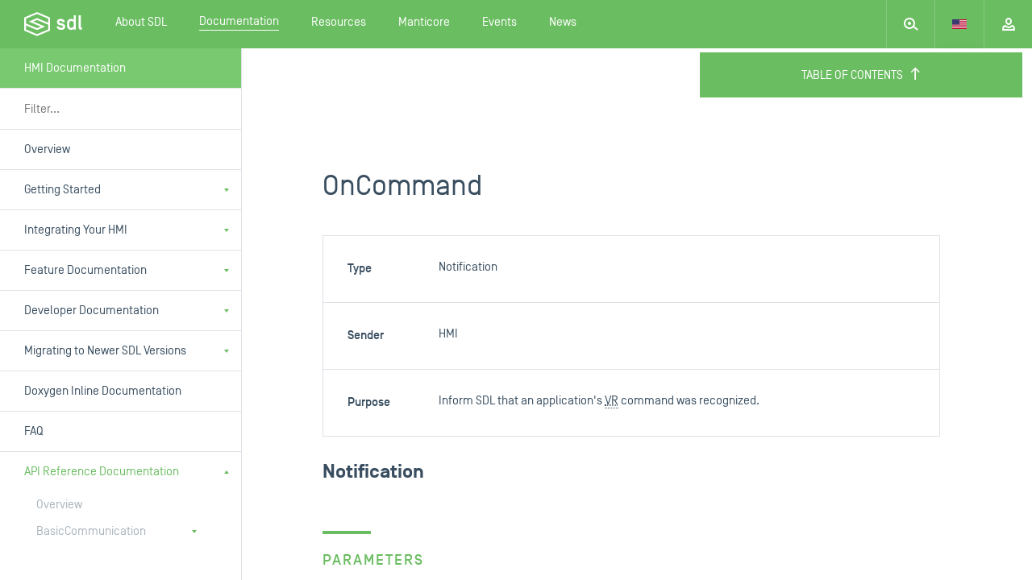

--- FILE ---
content_type: text/html; charset=utf-8
request_url: https://smartdevicelink.com/en/docs/hmi/master/vr/oncommand/
body_size: 28403
content:



<!DOCTYPE html>

<html>

<head>
  <meta charset="utf-8">
  <title>SmartDeviceLink - HMI Documentation</title>
  <meta name="viewport" content="width=device-width, initial-scale=1" />
  <meta name="description" content="

">
  <meta name="jwt-token" content="" />
  <meta name="manticore-sub" content="m" />
  <link rel="stylesheet" href="https://cdnjs.cloudflare.com/ajax/libs/tether/1.3.2/css/tether-theme-basic.min.css">
  <link rel="stylesheet" href="https://cdnjs.cloudflare.com/ajax/libs/tether-drop/1.4.2/css/drop-theme-basic.min.css">
  <link rel="icon" href="https://d83tozu1c8tt6.cloudfront.net/static/img/favicon.c2424b22d738.ico">
  
<link rel="stylesheet" href="https://d83tozu1c8tt6.cloudfront.net/static/css/responsive-tables.5ef77486bea6.css" media="screen">
<link rel="stylesheet" type="text/css" href="https://d83tozu1c8tt6.cloudfront.net/static/css/print.71c97fce8a6d.css" media="print">
<style media="screen">
  html{
    overflow-y:  hidden;
  }
</style>

  <link rel="stylesheet" href="https://d83tozu1c8tt6.cloudfront.net/static/css/main.37ce765a267b.css" media="screen">
  <link rel="stylesheet" href="https://d83tozu1c8tt6.cloudfront.net/static/css/print.71c97fce8a6d.css" media="print">
  <!-- <link rel="stylesheet" href="https://d83tozu1c8tt6.cloudfront.net/static/css/manticore/main.93a54879913e.css" media="screen"> -->
  

<!-- start Mixpanel --><script type="text/javascript">(function(e,a){if(!a.__SV){var b=window;try{var c,l,i,j=b.location,g=j.hash;c=function(a,b){return(l=a.match(RegExp(b+"=([^&]*)")))?l[1]:null};g&&c(g,"state")&&(i=JSON.parse(decodeURIComponent(c(g,"state"))),"mpeditor"===i.action&&(b.sessionStorage.setItem("_mpcehash",g),history.replaceState(i.desiredHash||"",e.title,j.pathname+j.search)))}catch(m){}var k,h;window.mixpanel=a;a._i=[];a.init=function(b,c,f){function e(b,a){var c=a.split(".");2==c.length&&(b=b[c[0]],a=c[1]);b[a]=function(){b.push([a].concat(Array.prototype.slice.call(arguments,
0)))}}var d=a;"undefined"!==typeof f?d=a[f]=[]:f="mixpanel";d.people=d.people||[];d.toString=function(b){var a="mixpanel";"mixpanel"!==f&&(a+="."+f);b||(a+=" (stub)");return a};d.people.toString=function(){return d.toString(1)+".people (stub)"};k="disable time_event track track_pageview track_links track_forms register register_once alias unregister identify name_tag set_config reset people.set people.set_once people.increment people.append people.union people.track_charge people.clear_charges people.delete_user".split(" ");
for(h=0;h<k.length;h++)e(d,k[h]);a._i.push([b,c,f])};a.__SV=1.2;b=e.createElement("script");b.type="text/javascript";b.async=!0;b.src="undefined"!==typeof MIXPANEL_CUSTOM_LIB_URL?MIXPANEL_CUSTOM_LIB_URL:"file:"===e.location.protocol&&"//cdn.mxpnl.com/libs/mixpanel-2-latest.min.js".match(/^\/\//)?"https://cdn.mxpnl.com/libs/mixpanel-2-latest.min.js":"//cdn.mxpnl.com/libs/mixpanel-2-latest.min.js";c=e.getElementsByTagName("script")[0];c.parentNode.insertBefore(b,c)}})(document,window.mixpanel||[]);
mixpanel.init("e94b2c001fad63f7c2794b156d4aa6d7");</script><!-- end Mixpanel -->

  
</head>

<body class="documentation docs-theme default default-dark">
  <svg xmlns="http://www.w3.org/2000/svg" width="0" height="0" version="1.1" class="dn">
    <defs>
        <symbol id="sdl-logo" viewBox="0 0 72 30">
            <title>SDL Logo</title>
            <g id="Page-1" stroke="none" stroke-width="1" fill="#FFFFFF" fill-rule="evenodd">
                <g id="01.02_sdl_home_login" transform="translate(-684.000000, -60.000000)">
                    <path d="M754.185865,78.0504808 C754.185865,79.0145192 754.363846,79.29375 755.406346,79.29375 L755.811923,79.29375 L755.811923,81.8613462 L754.643077,81.8613462 C752.458558,81.8613462 751.519038,80.79375 751.519038,78.7352885 L751.519038,64.0756731 L754.185865,64.0756731 L754.185865,78.0504808 Z M739.799423,76.6272115 C739.799423,78.6089423 740.943462,79.5233654 742.416346,79.5233654 C744.067212,79.5233654 745.389231,78.6089423 745.389231,76.6272115 L745.389231,73.8827885 C745.389231,71.9010577 744.245192,70.9866346 742.594327,70.9866346 C740.943462,70.9866346 739.799423,71.9010577 739.799423,73.8827885 L739.799423,76.6272115 Z M737.130577,73.8323077 C737.130577,69.7929808 740.078654,68.3953846 742.339904,68.3953846 C743.711538,68.3953846 745.00875,69.1318269 745.389231,69.8942308 L745.389231,64.0756731 L748.056058,64.0756731 L748.056058,81.8613462 L745.389231,81.8613462 L745.389231,80.6157692 C745.00875,81.3770192 743.711538,82.1157692 742.339904,82.1157692 C740.078654,82.1157692 737.130577,80.7173077 737.130577,76.6776923 L737.130577,73.8323077 Z M724.317404,77.6688462 L727.062692,77.6688462 C727.265481,78.9649038 728.511058,79.5481731 729.932308,79.5481731 C731.102308,79.5481731 732.093173,79.2441346 732.093173,78.1765385 C732.093173,77.2880769 731.307115,77.0088462 730.442308,76.8051923 L727.952308,76.17 C726.222981,75.7375962 724.62375,74.7724038 724.62375,72.2567308 C724.62375,69.6654808 726.707019,68.3953846 729.373558,68.3953846 C732.194423,68.3953846 734.151635,69.6654808 734.406058,72.5878846 L731.611154,72.5878846 C731.408365,71.4438462 730.4175,70.9618269 729.195865,70.9618269 C728.382692,70.9618269 727.315096,71.2658654 727.315096,72.3086538 C727.315096,73.0955769 728.078654,73.3502885 728.790288,73.5271154 L731.205577,74.1372115 C733.592885,74.7475962 734.786827,75.7635577 734.786827,78.2532692 C734.762019,80.8433654 732.755192,82.1157692 729.9075,82.1157692 C726.885,82.1157692 724.470577,80.6674038 724.317404,77.6688462 L724.317404,77.6688462 Z M713.799808,75.6014423 L713.799808,81.6020192 L699.981058,87.4211538 L686.162308,81.6020192 L686.162308,76.5124038 L699.938942,82.3119231 L699.981058,82.3298077 L710.212212,78.0190385 L695.316635,71.7470192 L699.981058,69.7828846 L713.799808,75.6014423 Z M704.642308,78.0190385 L699.981058,79.9849038 L686.162308,74.1663462 L686.162308,68.1646154 L699.981058,62.3463462 L713.799808,68.1646154 L713.799808,73.2559615 L700.022885,67.4541346 L699.981058,67.4365385 L689.745577,71.7470192 L704.642308,78.0190385 Z M700.022885,60.0178846 L699.981058,60 L684,66.7295192 L684,83.0379808 L699.938942,89.7481731 L699.981058,89.7660577 L715.96125,83.0379808 L715.96125,66.7295192 L700.022885,60.0178846 Z" id="sdl-logo"></path>
                </g>
            </g>
        </symbol>
        <symbol id="expand" width="12" height="12" viewbox="0 0 12 12">
            <title>Expand</title>
            <path fill-rule="evenodd" d="M2 2v3H0V0h5v2H2zm0 8V7H0v5h5v-2H2zm8-8v3h2V0H7v2h3zm0 8V7h2v5H7v-2h3z"></path>
        </symbol>
        <symbol id="expand-animated" width="14" height="14" viewbox="0 0 14 14">
    		<polygon fill="#FFFFFF" fill-rule="evenodd" points="3,3 3,5 1,6 1,1 6,1 6,3 3,3">
    			<animate class="button-animation-in" begin="indefinite" dur="200ms" attributeName="points" to="2,2 2,4 0,5 0,0 5,0 5,2 2,2" fill="freeze"></animate>
    			<animate class="button-animation-out" begin="indefinite" dur="200ms" attributeName="points" to="3,3 3,5 1,6 1,1 6,1 6,3 3,3" fill="freeze"></animate>
    		</polygon>
    		<polygon fill="#FFFFFF" fill-rule="evenodd" points="3,11 3,8 1,8 1,13 6,13 6,11 3,11">
    			<animate class="button-animation-in" begin="indefinite" dur="200ms" attributeName="points" to="2,12 2,9 0,9 0,14 5,14 5,12 2,12" fill="freeze"></animate>
    			<animate class="button-animation-out" begin="indefinite" dur="200ms" attributeName="points" to="3,11 3,8 1,8 1,13 6,13 6,11 3,11" fill="freeze"></animate>
    		</polygon>
    		<polygon fill="#FFFFFF" fill-rule="evenodd" points="11,3 11,6 13,6 13,1 8,1 8,3 11,3">
    			<animate class="button-animation-in" begin="indefinite" dur="200ms" attributeName="points" to="12,2 12,5 14,5 14,0 9,0 9,2 12,2" fill="freeze"></animate>
    			<animate class="button-animation-out" begin="indefinite" dur="200ms" attributeName="points" to="11,3 11,6 13,6 13,1 8,1 8,3 11,3" fill="freeze"></animate>
    		</polygon>
    		<polygon fill="#FFFFFF" fill-rule="evenodd" points="11,11 11,8 13,8 13,13 8,13 8,11 11,11">
    			<animate class="button-animation-in" begin="indefinite" dur="200ms" attributeName="points" to="12,12 12,9 14,9 14,14 9,14 9,12 12,12" fill="freeze"></animate>
    			<animate class="button-animation-out" begin="indefinite" dur="200ms" attributeName="points" to="11,11 11,8 13,8 13,13 8,13 8,11 11,11" fill="freeze"></animate>
    		</polygon>
    	</symbol>
        <symbol id="minimize" width="12" height="12" viewbox="0 0 12 12">
            <title>Minimize</title>
            <path fill-rule="evenodd" d="M3 3V0h2v5H0V3h3zm0 6v3h2V7H0v2h3zm6-6V0H7v5h5V3H9zm0 6v3H7V7h5v2H9z"></path>
        </symbol>
        <symbol id="minimize-animated" width="12" height="12" viewbox="0 0 12 12">
    		<polygon fill="#FFFFFF" fill-rule="evenodd" points="3,3 3,0 5,0 5,5 0,5 0,3 3,3">
    			<animate class="button-animation-in" begin="indefinite" dur="200ms" attributeName="points" to="4,4 4,1 6,1 6,6 1,6 1,4 4,4" fill="freeze"></animate>
    			<animate class="button-animation-out" begin="indefinite" dur="200ms" attributeName="points" to="3,3 3,0 5,0 5,5 0,5 0,3 3,3" fill="freeze"></animate>
    		</polygon>
    		<polygon fill="#FFFFFF" fill-rule="evenodd" points="3,9 3,12 5,12 5,7 0,7 0,9 3,9">
    			<animate class="button-animation-in" begin="indefinite" dur="200ms" attributeName="points" to="4,8 4,11 6,11 6,6 1,6 1,8 4,8" fill="freeze"></animate>
    			<animate class="button-animation-out" begin="indefinite" dur="200ms" attributeName="points" to="3,9 3,12 5,12 5,7 0,7 0,9 3,9" fill="freeze"></animate>
    		</polygon>
    		<polygon fill="#FFFFFF" fill-rule="evenodd" points="9,3 9,0 7,0 7,5 12,5 12,3 9,3">
    			<animate class="button-animation-in" begin="indefinite" dur="200ms" attributeName="points" to="8,4 8,1 6,1 6,6 11,6 11,4 8,4" fill="freeze"></animate>
    			<animate class="button-animation-out" begin="indefinite" dur="200ms" attributeName="points" to="9,3 9,0 7,0 7,5 12,5 12,3 9,3" fill="freeze"></animate>
    		</polygon>
    		<polygon fill="#FFFFFF" fill-rule="evenodd" points="9,9 9,12 7,12 7,7 12,7 12,9 9,9">
    			<animate class="button-animation-in" begin="indefinite" dur="200ms" attributeName="points" to="8,8 8,11 6,11 6,6 11,6 11,8 8,8" fill="freeze"></animate>
    			<animate class="button-animation-out" begin="indefinite" dur="200ms" attributeName="points" to="9,9 9,12 7,12 7,7 12,7 12,9 9,9" fill="freeze"></animate>
    		</polygon>
    	</symbol>
        <symbol id="pip" width="12" height="11" viewbox="0 0 12 11">
            <title>Picture-in-picture</title>
            <path d="M6 5h6v2H7v5H5V5h1zm5 7H7v-2h3V7h2v5h-1zm1-11v4h-2V2H7V0h5v1zM0 11V7h2v3h3v2H0v-1zM1 0h6v2H2v5H0V0h1z" fill-rule="evenodd"></path>
        </symbol>
        <symbol id="pip-animated" width="14" height="13" viewbox="0 0 14 13">
    		<g fill-rule="evenodd">
    			<polygon points="0 5 8 5 8 11 0 11">
    				<animate class="svg-anim-in" begin="indefinite" dur="200ms" attributeName="points" to="0 7 8 7 8 13 0 13" fill="freeze"></animate>
    				<animate class="svg-anim-out" begin="indefinite" dur="200ms" attributeName="points" to="0 5 8 5 8 11 0 11" fill="freeze"></animate>
    			</polygon>
    			<path d="M3,0 L12,0 L12,7 L3,7 L3,0 Z M5,2 L10,2 L10,5 L5,5 L5,2 Z">
    				<animate class="svg-anim-in" begin="indefinite" dur="200ms" attributeName="d" to="M5,0 L14,0 L14,7 L5,7 L5,0 Z M7,2 L12,2 L12,5 L7,5 L7,2 Z" fill="freeze"></animate>
    				<animate class="svg-anim-out" begin="indefinite" dur="200ms" attributeName="d" to="M3,0 L12,0 L12,7 L3,7 L3,0 Z M5,2 L10,2 L10,5 L5,5 L5,2 Z" fill="freeze"></animate>
    			</path>
    		 </g>
    	</symbol>
        <symbol id="power" width="12" height="12" viewbox="0 0 12 12">
            <title>Power</title>
            <path fill-rule="evenodd" d="M5 6h2V0H5v6zm5.243-4.243a6 6 0 1 1-8.486 0l1.416 1.416A3.988 3.988 0 0 0 2 6c0 2.206 1.794 4 4 4s4-1.794 4-4a3.988 3.988 0 0 0-1.173-2.827l1.416-1.416z"></path>
        </symbol>
        <symbol id="status-indicator" width="10" height="10" viewbox="0 0 10 10">
            <title>Device Status</title>
    		<circle stroke="white" stroke-width="2" cx="5" cy="5" r="4"></circle>
        </symbol>
        <symbol id="vr" width="21" height="20" viewbox="0 0 21 20">
             <title>Voice Recognition</title>
             <path fill-rule="evenodd" d="M14.111.515l-3.562 6.349c-.371.669-.406 1.508.009 2.152a2.031 2.031 0 0 0 2.363.843L14 9.499v1.612a1 1 0 0 0 .684.949l3.154 1.05-3.154 1.053a.999.999 0 0 0-.684.948v3a1 1 0 1 0 2 0v-2.28l2.391-.796c.748-.25 1.341-.887 1.432-1.671.114-.983-.444-1.847-1.352-2.15L16 10.39v-2.3a1 1 0 0 0-1.304-.952l-2.444.778 3.607-6.431a1 1 0 0 0-1.748-.971M4 13.11c0 1.474.412 2.923 1.192 4.19l1.703-1.05A5.986 5.986 0 0 1 6 13.112c0-1.103.309-2.19.895-3.14L5.192 8.92A7.985 7.985 0 0 0 4 13.112m17-9.5a1.5 1.5 0 1 0-3.001.001A1.5 1.5 0 0 0 21 3.611m-13 9.5c0 .73.208 1.455.602 2.093l1.702-1.051A1.955 1.955 0 0 1 10 13.11c0-.365.102-.715.304-1.042l-1.702-1.051A3.988 3.988 0 0 0 8 13.11M1.789 6.828l1.703 1.048A9.98 9.98 0 0 0 2 13.11c0 1.84.516 3.65 1.492 5.235l-1.703 1.049A11.977 11.977 0 0 1 0 13.11C0 10.9.619 8.727 1.789 6.828"></path>
        </symbol>
        <symbol id="skip-back" width="12" height="10" viewbox="0 0 12 10">
             <title>Skip Back</title>
             <path fill-rule="evenodd" d="M12 0L6 5l6 5V0zM6 0L0 5l6 5V0z"></path>
        </symbol>
        <symbol id="skip-forward" width="12" height="10" viewbox="0 0 12 10">
             <title>Skip Forward</title>
             <path fill-rule="evenodd" d="M12 0L6 5l6 5V0zM6 0L0 5l6 5V0z" transform="rotate(180 6 5)"></path>
        </symbol>
        <symbol id="minus" width="10" height="2" viewbox="0 0 10 2">
             <title>Minus</title>
             <rect width="10" height="2" fill-rule="evenodd"></rect>
        </symbol>
        <symbol id="plus" width="10" height="10" viewbox="0 0 10 10">
             <title>Plus</title>
             <path fill-rule="evenodd" d="M6 4V0H4v4H0v2h4v4h2V6h4V4H6z"></path>
        </symbol>
        <symbol id="play" width="6px" height="10px" viewbox="0 0 6 10">
             <title>Play</title>
             <path fill-rule="evenodd" d="M0 0l6 5-6 5z"></path>
        </symbol>
        <symbol id="search" width="18px" height="16px" viewbox="0 0 18 16">
            <title>Search</title>
            <path d="M13.017 10.58a7 7 0 1 0-1.26 1.556l4.897 3.633 1.192-1.606-4.83-3.583zM12 7A5 5 0 1 1 2 7a5 5 0 0 1 10 0zM7 9a2 2 0 1 0 0-4 2 2 0 0 0 0 4z" fill="#929eaa" fill-rule="evenodd"></path>
        </symbol>
        <symbol id="tooltip-tail" width="20" height="10" viewBox="0 0 20 10">
            <path fill-rule="evenodd" d="M19.987 9.087c-1.103-.002-2.56-.707-3.246-1.566L11.24.646c-.691-.863-1.813-.86-2.5 0L3.24 7.52C2.55 8.384 1.089 9.085 0 9.086l19.987.001z"></path>
        </symbol>
    </defs>
</svg>
  <div id="container">
    
    <header class="main-header js-header " data-subnav="docs">
      
      <div class="alert-banner dn">
        <div>
          <img class="alert-icon" src="https://d83tozu1c8tt6.cloudfront.net/static/svg/icons/icon-alert-triangle.0321f77a2571.svg" alt="Internet Explorer alert"/>
          <div class="text">
            This browser is not recommended for use with smartdevicelink.com, and may not function properly. Upgrade to a different browser to guarantee support of all features.
          </div>
        </div>

        <img class="alert-close" src="https://d83tozu1c8tt6.cloudfront.net/static/svg/icons/icon-x.4a7f6ccb1793.svg" alt="close alert" onclick="handleBanner()" />
      </div>
      <div class="header-container flex w-100 justify-between">
        <a href="/" class="sdl-logo">
          <div class="sdl-logo__mark"><svg xmlns="http://www.w3.org/2000/svg" width="72px" height="30px" viewBox="0 0 72 30" version="1.1" class="db">
    
    <desc>tool.</desc>
    <defs></defs>
    <g id="Page-1" stroke="none" stroke-width="1" fill="none" fill-rule="evenodd">
        <g id="01.02_sdl_home_login" transform="translate(-684.000000, -60.000000)" fill="#394E60">
            <path d="M754.185865,78.0504808 C754.185865,79.0145192 754.363846,79.29375 755.406346,79.29375 L755.811923,79.29375 L755.811923,81.8613462 L754.643077,81.8613462 C752.458558,81.8613462 751.519038,80.79375 751.519038,78.7352885 L751.519038,64.0756731 L754.185865,64.0756731 L754.185865,78.0504808 Z M739.799423,76.6272115 C739.799423,78.6089423 740.943462,79.5233654 742.416346,79.5233654 C744.067212,79.5233654 745.389231,78.6089423 745.389231,76.6272115 L745.389231,73.8827885 C745.389231,71.9010577 744.245192,70.9866346 742.594327,70.9866346 C740.943462,70.9866346 739.799423,71.9010577 739.799423,73.8827885 L739.799423,76.6272115 Z M737.130577,73.8323077 C737.130577,69.7929808 740.078654,68.3953846 742.339904,68.3953846 C743.711538,68.3953846 745.00875,69.1318269 745.389231,69.8942308 L745.389231,64.0756731 L748.056058,64.0756731 L748.056058,81.8613462 L745.389231,81.8613462 L745.389231,80.6157692 C745.00875,81.3770192 743.711538,82.1157692 742.339904,82.1157692 C740.078654,82.1157692 737.130577,80.7173077 737.130577,76.6776923 L737.130577,73.8323077 Z M724.317404,77.6688462 L727.062692,77.6688462 C727.265481,78.9649038 728.511058,79.5481731 729.932308,79.5481731 C731.102308,79.5481731 732.093173,79.2441346 732.093173,78.1765385 C732.093173,77.2880769 731.307115,77.0088462 730.442308,76.8051923 L727.952308,76.17 C726.222981,75.7375962 724.62375,74.7724038 724.62375,72.2567308 C724.62375,69.6654808 726.707019,68.3953846 729.373558,68.3953846 C732.194423,68.3953846 734.151635,69.6654808 734.406058,72.5878846 L731.611154,72.5878846 C731.408365,71.4438462 730.4175,70.9618269 729.195865,70.9618269 C728.382692,70.9618269 727.315096,71.2658654 727.315096,72.3086538 C727.315096,73.0955769 728.078654,73.3502885 728.790288,73.5271154 L731.205577,74.1372115 C733.592885,74.7475962 734.786827,75.7635577 734.786827,78.2532692 C734.762019,80.8433654 732.755192,82.1157692 729.9075,82.1157692 C726.885,82.1157692 724.470577,80.6674038 724.317404,77.6688462 L724.317404,77.6688462 Z M713.799808,75.6014423 L713.799808,81.6020192 L699.981058,87.4211538 L686.162308,81.6020192 L686.162308,76.5124038 L699.938942,82.3119231 L699.981058,82.3298077 L710.212212,78.0190385 L695.316635,71.7470192 L699.981058,69.7828846 L713.799808,75.6014423 Z M704.642308,78.0190385 L699.981058,79.9849038 L686.162308,74.1663462 L686.162308,68.1646154 L699.981058,62.3463462 L713.799808,68.1646154 L713.799808,73.2559615 L700.022885,67.4541346 L699.981058,67.4365385 L689.745577,71.7470192 L704.642308,78.0190385 Z M700.022885,60.0178846 L699.981058,60 L684,66.7295192 L684,83.0379808 L699.938942,89.7481731 L699.981058,89.7660577 L715.96125,83.0379808 L715.96125,66.7295192 L700.022885,60.0178846 Z" id="sdl-logo"></path>
        </g>
    </g>
</svg></div>
        </a>

        <div class="sdl-navigation--mobile   flex w-100 fx-nowrap">
          <a href="#" class="mobile-search">
            <div class="mobile-search--left">
              <div class="mobile-search__icon js-mobile-search-target">
                <?xml version="1.0" encoding="UTF-8" standalone="no"?>
<svg width="18px" height="16px" viewBox="0 0 18 16" version="1.1" xmlns="http://www.w3.org/2000/svg" xmlns:xlink="http://www.w3.org/1999/xlink">
    <!-- Generator: Sketch 3.7.1 (28215) - http://www.bohemiancoding.com/sketch -->
     
    <defs></defs>
    <g id="Page-1" stroke="none" stroke-width="1" fill="none" fill-rule="evenodd">
        <g id="01_sdl_home" transform="translate(-196.000000, -553.000000)" fill="#FFFFFF">
            <g id="intro">
                <g id="search" transform="translate(195.000000, 539.000000)">
                    <path d="M14.0165537,24.5796849 C14.6411545,23.532241 15,22.3079827 15,21 C15,17.1343529 11.8656471,14 8,14 C4.13435294,14 1,17.1343529 1,21 C1,24.8656471 4.13435294,28 8,28 C9.83651912,28 11.5079795,27.2925522 12.756699,26.1353386 L17.654,29.769 L18.846,28.163 L14.0165537,24.5796849 Z M13,21 C13,23.7614286 10.7614286,26 8,26 C5.23857143,26 3,23.7614286 3,21 C3,18.2385714 5.23857143,16 8,16 C10.7614286,16 13,18.2385714 13,21 Z M8,23 C9.1045695,23 10,22.1045695 10,21 C10,19.8954305 9.1045695,19 8,19 C6.8954305,19 6,19.8954305 6,21 C6,22.1045695 6.8954305,23 8,23 Z" id="icon-outline-search"></path>
                </g>
            </g>
        </g>
    </g>
</svg>

              </div>
              <div class="mobile-search__form-wrapper">
                <form id="mobile-header-search-form" class="search-form" action="/search/" method="get">
                  <input type="search" name="query" placeholder="search SDL" class="search-input bn mobile-search__input" id="js-mobile-nav-search" autocomplete="off">
                  <div class="live-search-results">
                    <svg xmlns="http://www.w3.org/2000/svg" version="1.1" id="Layer_1" x="0px" y="0px" viewBox="0 0 18 18" style="enable-background:new 0 0 18 18;" xml:space="preserve" class="loading-spinner">
<style type="text/css">
	.st0{opacity:0.2;fill:#FFFFFF;enable-background:new    ;}
	.st1{fill:#FFFFFF;}
</style>
<path id="Fill-1" class="st0" d="M0,9c0,1.1,0.9,2,2,2s2-0.9,2-2S3.1,7,2,7S0,7.9,0,9 M5.5,2.6c0.8,0.8,0.8,2,0,2.8  c-0.8,0.8-2,0.8-2.8,0c-0.8-0.8-0.8-2,0-2.8C3.4,1.9,4.7,1.9,5.5,2.6"></path>
<path id="Fill-3" class="st1" d="M15.4,2.6c-0.8-0.8-2-0.8-2.8,0c-0.8,0.8-0.8,2,0,2.8c0.8,0.8,2,0.8,2.8,0  C16.1,4.7,16.1,3.4,15.4,2.6 M18,9c0-1.1-0.9-2-2-2s-2,0.9-2,2s0.9,2,2,2S18,10.1,18,9 M15.4,15.4c0.8-0.8,0.8-2,0-2.8  c-0.8-0.8-2-0.8-2.8,0c-0.8,0.8-0.8,2,0,2.8C13.3,16.1,14.6,16.1,15.4,15.4 M9,18c1.1,0,2-0.9,2-2s-0.9-2-2-2s-2,0.9-2,2  S7.9,18,9,18 M2.6,15.4c0.8,0.8,2,0.8,2.8,0c0.8-0.8,0.8-2,0-2.8c-0.8-0.8-2-0.8-2.8,0C1.9,13.3,1.9,14.6,2.6,15.4 M11,2  c0,1.1-0.9,2-2,2S7,3.1,7,2s0.9-2,2-2S11,0.9,11,2"></path>
</svg>
                    <div class="live-search-results__body">
                      <!-- $ template loaded in here -->
                    </div>
                  </div>
                </form>
              </div>
            </div>
            <div class="mobile-search__close js-mobile-search-target">
              <svg width="12" height="12" viewBox="0 0 12 12" xmlns="http://www.w3.org/2000/svg">
    <path d="M7.314 5.9l4.242-4.243L10.142.243 5.9 4.485 1.657.243.243 1.657l4.242 4.242-4.242 4.243 1.414 1.414 4.242-4.242 4.243 4.242 1.414-1.414L7.314 5.9z" fill-rule="evenodd"/>
</svg>

            </div>
          </a>
          <div class="mobile-nav__language">
            <div class="nav-dropdown js-language-selector" data-value="en-US" tabindex="0">
              
              <div data-value="en-US" class="nav-dropdown__item js-language ">
                <svg xmlns="http://www.w3.org/2000/svg" viewBox="0 0 18 12" class="lang-icon"><defs></defs><title>US</title><g id="Layer_2" data-name="Layer 2"><g id="Layer_1-2" data-name="Layer 1"><rect width="18" height="12" fill="#eee"></rect><rect fill="#c0002f" x="9" width="9" height="1"></rect><rect fill="#c0002f" x="9" y="1.83" width="9" height="1"></rect><rect fill="#c0002f" x="9" y="3.67" width="9" height="1"></rect><rect fill="#c0002f" y="5.5" width="18" height="1"></rect><rect fill="#c0002f" y="7.33" width="18" height="1"></rect><rect fill="#c0002f" y="9.17" width="18" height="1"></rect><rect fill="#c0002f" y="11" width="18" height="1"></rect><rect fill="#3d3a72" width="9" height="6.5"></rect></g></g></svg>
              </div>
              
              <div data-value="ja-JP" class="nav-dropdown__item js-language ">
                <svg xmlns="http://www.w3.org/2000/svg" viewBox="0 0 18 12" class="lang-icon"><defs></defs><title>JP</title><g id="Layer_2" data-name="Layer 2"><g id="Layer_1-2" data-name="Layer 1"><rect width="18" height="12" fill="#eee"></rect><circle fill="#cc0026" cx="9" cy="6" r="3.5"></circle></g></g></svg>
              </div>
              
            </div>
          </div>
          <a href="#" class="mobile-menu js-stop js-mobile-nav-target">
            <?xml version="1.0" encoding="UTF-8" standalone="no"?>
<svg width="6px" height="11px" viewBox="0 0 6 11" version="1.1" xmlns="http://www.w3.org/2000/svg" xmlns:xlink="http://www.w3.org/1999/xlink">
    <!-- Generator: Sketch 3.7.1 (28215) - http://www.bohemiancoding.com/sketch -->

    <defs></defs>
    <g id="Page-1" stroke="none" stroke-width="1" fill="none" fill-rule="evenodd">
        <g id="Mobile-Portrait" transform="translate(-294.000000, -20.000000)" fill="#FFFFFF">
            <g id="Menu" transform="translate(20.000000, 0.000000)">
                <path d="M274,27 L280,27 L277,31 L274,27 Z M280,24 L274,24 L277,20 L280,24 Z" id="Combined-Shape"></path>
            </g>
        </g>
    </g>
</svg>

            <?xml version="1.0" encoding="UTF-8" standalone="no"?>
<svg width="6px" height="11px" viewBox="0 0 6 11" version="1.1" xmlns="http://www.w3.org/2000/svg" xmlns:xlink="http://www.w3.org/1999/xlink">
    <!-- Generator: Sketch 3.7.1 (28215) - http://www.bohemiancoding.com/sketch -->
     
    <defs></defs>
    <g id="Page-1" stroke="none" stroke-width="1" fill="none" fill-rule="evenodd">
        <g id="mobile-menu" transform="translate(-294.000000, -20.000000)" fill="#FFFFFF">
            <g id="dropdown">
                <g id="Menu" transform="translate(20.000000, 0.000000)">
                    <path d="M274,31 L280,31 L277,27 L274,31 Z M280,20 L274,20 L277,24 L280,20 Z" id="Combined-Shape"></path>
                </g>
            </g>
        </g>
    </g>
</svg>

          </a>
        </div>

        <div class="sdl-navigation--desktop ">

          <nav class="desktop-nav">
            
  
    
            
            <ul class="desktop-nav--main no-list">
              <li class="main-link sdl-select-links touch-dropdown-target">
                <a class="db ph20 h-inherit flex items-center" href="/about/">
                  <span class="main-link--text ">
                    About SDL
                  </span>
                </a>
                <ul class="sdl-select-links__options flex flex-column no-list">
                  <li class="w-100 option-wrapper">
                    <a class="option" href="/overview/">
                      Overview
                    </a>
                  </li>
                  <li class="w-100 option-wrapper"><a class="option" href="/consortium/">SmartDeviceLink Consortium</a></li>
                  <li class="w-100 option-wrapper">
                    <a class="option" href="/members/">
                      SDLC Members
                    </a>
                  </li>
                  <li class="w-100 option-wrapper"><a class="option" href="/faq/">Frequently Asked Questions</a></li>
                  <li class="w-100 option-wrapper"><a class="option" href="/app-catalog/" >App Catalog</a></li>
                  <li class="w-100 option-wrapper"><a class="option" href="/case-studies/">Case Studies</a></li>
                </ul>
              </li>
              <li class="main-link sdl-select-links touch-dropdown-target">
                <a class="db ph20 h-inherit flex items-center" href="/docs/">
                  <span class="main-link--text active">
                    Documentation
                  </span>
                </a>
                <ul class="sdl-select-links__options flex flex-column no-list">
                  
                  <li class="w-100 option-wrapper"><a class="option" href="/en/guides/sdl-overview-guides/introduction/">SDL Overview Guides</a></li>
                  
                  <li class="w-100 option-wrapper"><a class="option" href="/en/guides/android/getting-started/installation/">Android Guides</a></li>
                  
                  <li class="w-100 option-wrapper"><a class="option" href="/en/guides/iOS/getting-started/installation/">iOS Guides</a></li>
                  
                  <li class="w-100 option-wrapper"><a class="option" href="/en/guides/javase/getting-started/installation/">JavaSE Guides</a></li>
                  
                  <li class="w-100 option-wrapper"><a class="option" href="/en/guides/javaee/getting-started/installation/">JavaEE Guides</a></li>
                  
                  <li class="w-100 option-wrapper"><a class="option" href="/en/guides/javascript/getting-started/installation/">JavaScript Suite Guides</a></li>
                  
                  <li class="w-100 option-wrapper"><a class="option" href="/en/guides/core/overview/">SDL Core Guides</a></li>
                  
                  <li class="w-100 option-wrapper"><a class="option" href="/en/guides/sdl-server/overview/">SDL Server Guides</a></li>
                  
                  <li class="w-100 option-wrapper"><a class="option" href="/en/guides/shaid/overview/">SHAID Documentation</a></li>
                  
                  <li class="w-100 option-wrapper"><a class="option" href="/licenses/">Licensing</a></li>
                </ul>
              </li>
              <li class="main-link sdl-select-links">
                <a class="db ph20 h-inherit flex items-center" href="/resources/">
                  <span class="main-link--text">
                    Resources
                  </span>
                </a>
              </li>
              <li class="main-link sdl-select-links">
                <a class="db ph20 h-inherit flex items-center" href="/resources/manticore/">
                  <span class="main-link--text">Manticore</span>
                </a>
              </li>
              <li class="main-link sdl-select-links">
                <a class="db ph20 h-inherit flex items-center" href="/events/">
                  <span class="main-link--text">
                    Events
                  </span>
                </a>
              </li>
              <li class="main-link sdl-select-links">
                <a class="db ph20 h-inherit flex items-center" href="/news/">
                  <span class="main-link--text">
                    News
                  </span>
                </a>
              </li>
            </ul>
            
  

          </nav>
          <div class="flex w-100 fx-jc-end">
            <a href="#" class="desktop-search">
              <div class="desktop-search__icon js-desktop-search-target">
                <?xml version="1.0" encoding="UTF-8" standalone="no"?>
<svg width="18px" height="16px" viewBox="0 0 18 16" version="1.1" xmlns="http://www.w3.org/2000/svg" xmlns:xlink="http://www.w3.org/1999/xlink">
    <!-- Generator: Sketch 3.7.1 (28215) - http://www.bohemiancoding.com/sketch -->
     
    <defs></defs>
    <g id="Page-1" stroke="none" stroke-width="1" fill="none" fill-rule="evenodd">
        <g id="01_sdl_home" transform="translate(-196.000000, -553.000000)" fill="#FFFFFF">
            <g id="intro">
                <g id="search" transform="translate(195.000000, 539.000000)">
                    <path d="M14.0165537,24.5796849 C14.6411545,23.532241 15,22.3079827 15,21 C15,17.1343529 11.8656471,14 8,14 C4.13435294,14 1,17.1343529 1,21 C1,24.8656471 4.13435294,28 8,28 C9.83651912,28 11.5079795,27.2925522 12.756699,26.1353386 L17.654,29.769 L18.846,28.163 L14.0165537,24.5796849 Z M13,21 C13,23.7614286 10.7614286,26 8,26 C5.23857143,26 3,23.7614286 3,21 C3,18.2385714 5.23857143,16 8,16 C10.7614286,16 13,18.2385714 13,21 Z M8,23 C9.1045695,23 10,22.1045695 10,21 C10,19.8954305 9.1045695,19 8,19 C6.8954305,19 6,19.8954305 6,21 C6,22.1045695 6.8954305,23 8,23 Z" id="icon-outline-search"></path>
                </g>
            </g>
        </g>
    </g>
</svg>

              </div>
              <div class="desktop-search__form-wrapper billboard-search__container">
                <form id="header-search-form" class="search-form" action="/search/" method="get">
                  <input class="bn" type="search" name="query" class="search-input" id="js-nav-search" placeholder="search SDL" autocomplete="off">
                  <div class="live-search-results">
                    <svg xmlns="http://www.w3.org/2000/svg" version="1.1" id="Layer_1" x="0px" y="0px" viewBox="0 0 18 18" style="enable-background:new 0 0 18 18;" xml:space="preserve" class="loading-spinner">
<style type="text/css">
	.st0{opacity:0.2;fill:#FFFFFF;enable-background:new    ;}
	.st1{fill:#FFFFFF;}
</style>
<path id="Fill-1" class="st0" d="M0,9c0,1.1,0.9,2,2,2s2-0.9,2-2S3.1,7,2,7S0,7.9,0,9 M5.5,2.6c0.8,0.8,0.8,2,0,2.8  c-0.8,0.8-2,0.8-2.8,0c-0.8-0.8-0.8-2,0-2.8C3.4,1.9,4.7,1.9,5.5,2.6"></path>
<path id="Fill-3" class="st1" d="M15.4,2.6c-0.8-0.8-2-0.8-2.8,0c-0.8,0.8-0.8,2,0,2.8c0.8,0.8,2,0.8,2.8,0  C16.1,4.7,16.1,3.4,15.4,2.6 M18,9c0-1.1-0.9-2-2-2s-2,0.9-2,2s0.9,2,2,2S18,10.1,18,9 M15.4,15.4c0.8-0.8,0.8-2,0-2.8  c-0.8-0.8-2-0.8-2.8,0c-0.8,0.8-0.8,2,0,2.8C13.3,16.1,14.6,16.1,15.4,15.4 M9,18c1.1,0,2-0.9,2-2s-0.9-2-2-2s-2,0.9-2,2  S7.9,18,9,18 M2.6,15.4c0.8,0.8,2,0.8,2.8,0c0.8-0.8,0.8-2,0-2.8c-0.8-0.8-2-0.8-2.8,0C1.9,13.3,1.9,14.6,2.6,15.4 M11,2  c0,1.1-0.9,2-2,2S7,3.1,7,2s0.9-2,2-2S11,0.9,11,2"></path>
</svg>
                    <div class="live-search-results__body">
                      <!-- $ template loaded in here -->
                    </div>
                  </div>
                </form>
              </div>
              <div class="desktop-search__close js-desktop-search-target">
                <svg width="12" height="12" viewBox="0 0 12 12" xmlns="http://www.w3.org/2000/svg">
    <path d="M7.314 5.9l4.242-4.243L10.142.243 5.9 4.485 1.657.243.243 1.657l4.242 4.242-4.242 4.243 1.414 1.414 4.242-4.242 4.243 4.242 1.414-1.414L7.314 5.9z" fill-rule="evenodd"/>
</svg>

              </div>
            </a>
            <div class="desktop-nav__language">
              <div class="nav-dropdown js-language-selector" data-value="en-US" tabindex="0">
                
                <div data-value="en-US" class="nav-dropdown__item js-language ">
                  <svg xmlns="http://www.w3.org/2000/svg" viewBox="0 0 18 12" class="lang-icon"><defs></defs><title>US</title><g id="Layer_2" data-name="Layer 2"><g id="Layer_1-2" data-name="Layer 1"><rect width="18" height="12" fill="#eee"></rect><rect fill="#c0002f" x="9" width="9" height="1"></rect><rect fill="#c0002f" x="9" y="1.83" width="9" height="1"></rect><rect fill="#c0002f" x="9" y="3.67" width="9" height="1"></rect><rect fill="#c0002f" y="5.5" width="18" height="1"></rect><rect fill="#c0002f" y="7.33" width="18" height="1"></rect><rect fill="#c0002f" y="9.17" width="18" height="1"></rect><rect fill="#c0002f" y="11" width="18" height="1"></rect><rect fill="#3d3a72" width="9" height="6.5"></rect></g></g></svg>
                </div>
                
                <div data-value="ja-JP" class="nav-dropdown__item js-language ">
                  <svg xmlns="http://www.w3.org/2000/svg" viewBox="0 0 18 12" class="lang-icon"><defs></defs><title>JP</title><g id="Layer_2" data-name="Layer 2"><g id="Layer_1-2" data-name="Layer 1"><rect width="18" height="12" fill="#eee"></rect><circle fill="#cc0026" cx="9" cy="6" r="3.5"></circle></g></g></svg>
                </div>
                
              </div>
            </div>
            <div class="nav-buttons relative ">
              <a href="/register/"><?xml version="1.0" encoding="UTF-8" standalone="no"?>
<svg width="16px" height="16px" viewBox="0 0 16 16" version="1.1" xmlns="http://www.w3.org/2000/svg" xmlns:xlink="http://www.w3.org/1999/xlink">
    
     
    <defs></defs>
    <g id="Page-1" stroke="none" stroke-width="1" fill="none" fill-rule="evenodd">
        <g id="Icons" transform="translate(-755.000000, -1118.000000)" fill="#394E60">
            <path d="M767,1127 C767,1127 764.594,1129 763,1129 C761.406,1129 759,1127 759,1127 L757.601,1127.4 C756.337,1127.761 755.428,1128.867 755.319,1130.177 L755,1134 L771,1134 L770.681,1130.177 C770.572,1128.867 769.663,1127.761 768.399,1127.4 L767,1127 Z M767.417,1129.199 L767.85,1129.323 C768.311,1129.455 768.648,1129.865 768.688,1130.343 L768.826,1132 L757.174,1132 L757.312,1130.343 C757.352,1129.865 757.689,1129.455 758.15,1129.323 L758.583,1129.199 C759.666,1129.97 761.411,1131 763,1131 C764.589,1131 766.334,1129.97 767.417,1129.199 L767.417,1129.199 Z M763,1120 C761.897,1120 761,1121.122 761,1122.5 C761,1123.878 761.897,1125 763,1125 C764.103,1125 765,1123.878 765,1122.5 C765,1121.122 764.103,1120 763,1120 L763,1120 Z M763,1127 C760.794,1127 759,1124.981 759,1122.5 C759,1120.019 760.794,1118 763,1118 C765.206,1118 767,1120.019 767,1122.5 C767,1124.981 765.206,1127 763,1127 L763,1127 Z" id="icon-outline-user"></path>
        </g>
    </g>
</svg>
</a>
              
            </div>
          </div>
        </div>

        
        <nav class="desktop-nav__sub">
          <div class="sdl-select-links sdl-select-links__docdrop js-desktop-dropdown-target">Documentation
            <div class="sdl-select-links__options">
              <a class="option" href="/about/">
                About SDL
              </a>
              <a class="option" href="/docs/">
                Documentation
              </a>
              <a class="option" href="/resources/">
                Resources
              </a>
              <a class="option" href="/resources/manticore/">Manticore</a>
              <a class="option" href="/events/">
                Events
              </a>
              <a class="option" href="/news/">
                News
              </a>
              <a class="option" href="/sign-in/">Sign In</a>
            </div>
          </div>
          <div class="flex w-100 justify-between overflow-hidden">
            <ul class="flex w-100 items-center no-list js-subnav-target overflow-x-auto">
              
              <li class="sdl-select-links main-link" data-subnav="docs"><a class="db ph20" href="/en/guides/sdl-overview-guides/introduction/"><span class="main-link--text ">SDL Overview Guides</span></a></li>
              
              <li class="sdl-select-links main-link" data-subnav="docs"><a class="db ph20" href="/en/guides/android/getting-started/installation/"><span class="main-link--text ">Android Guides</span></a></li>
              
              <li class="sdl-select-links main-link" data-subnav="docs"><a class="db ph20" href="/en/guides/iOS/getting-started/installation/"><span class="main-link--text ">iOS Guides</span></a></li>
              
              <li class="sdl-select-links main-link" data-subnav="docs"><a class="db ph20" href="/en/guides/javase/getting-started/installation/"><span class="main-link--text ">JavaSE Guides</span></a></li>
              
              <li class="sdl-select-links main-link" data-subnav="docs"><a class="db ph20" href="/en/guides/javaee/getting-started/installation/"><span class="main-link--text ">JavaEE Guides</span></a></li>
              
              <li class="sdl-select-links main-link" data-subnav="docs"><a class="db ph20" href="/en/guides/javascript/getting-started/installation/"><span class="main-link--text ">JavaScript Suite Guides</span></a></li>
              
              <li class="sdl-select-links main-link" data-subnav="docs"><a class="db ph20" href="/en/guides/core/overview/"><span class="main-link--text ">SDL Core Guides</span></a></li>
              
              <li class="sdl-select-links main-link" data-subnav="docs"><a class="db ph20" href="/en/guides/sdl-server/overview/"><span class="main-link--text ">SDL Server Guides</span></a></li>
              
              <li class="sdl-select-links main-link" data-subnav="docs"><a class="db ph20" href="/en/guides/shaid/overview/"><span class="main-link--text ">SHAID Documentation</span></a></li>
              
              <li class="sdl-select-links main-link" data-subnav="docs"><a class="db ph20" href="/licenses/"><span class="main-link--text ">Licensing</span></a></li>
              <li class="sdl-select-links main-link" data-subnav="learn"><a class="db ph20" href="/about/"><span class="main-link--text ">About SDL</span></a></li>
            </ul>
            <a href="" class="back-to-top"><svg xmlns="http://www.w3.org/2000/svg" width="16" height="16" viewBox="0 0 16 16">
  <polygon fill="#394E60" fill-rule="evenodd" points="808 190 808 198 802 198 810 206 818 198 812 198 812 190" transform="rotate(-90 314 504)"/>
</svg>
</a>
          </div>
        </nav>
      </div>
    </header>

    <nav class="mobile-nav">
     <ul>
        <li>
          <a href="/about/">
            About SDL
          </a>
        </li>
        <li>
          <a href="/overview/">
            Overview
          </a>
        </li>
        <li><a href="/consortium/">SmartDeviceLink Consortium</a></li>
        <li>
          <a href="/members/">
            SDLC Members
          </a>
        </li>
        <li>
          <a href="/faq/">
            Frequently Asked Questions
          </a>
        </li>
        <li>
          <a href="/app-catalog/">
            App Catalog
          </a>
        </li>
        <li>
          <a href="/case-studies/">
            Case Studies
          </a>
        </li>
      </ul>
      <ul>
        <li class="active">
          <a href="/resources/">
            Resources
          </a>
        </li>
      </ul>
      <ul>
        <li class="active"><a href="/resources/manticore/">Manticore</a></li>
      </ul>
      <ul>
        <li class="active">
          <a href="/events/">
            Events
          </a>
        </li>
      </ul>
      <ul>
        <li class="active">
          <a href="/news/">
            News
          </a>
        </li>
      </ul>
      <ul>
        <li class="active"><a href="/docs/">Docs</a></li>
        
          <li><a href="/en/guides/sdl-overview-guides/introduction/">SDL Overview Guides</a></li>
        
          <li><a href="/en/guides/android/getting-started/installation/">Android Guides</a></li>
        
          <li><a href="/en/guides/iOS/getting-started/installation/">iOS Guides</a></li>
        
          <li><a href="/en/guides/javase/getting-started/installation/">JavaSE Guides</a></li>
        
          <li><a href="/en/guides/javaee/getting-started/installation/">JavaEE Guides</a></li>
        
          <li><a href="/en/guides/javascript/getting-started/installation/">JavaScript Suite Guides</a></li>
        
          <li><a href="/en/guides/core/overview/">SDL Core Guides</a></li>
        
          <li><a href="/en/guides/sdl-server/overview/">SDL Server Guides</a></li>
        
          <li><a href="/en/guides/shaid/overview/">SHAID Documentation</a></li>
        
        <li><a href="/licenses/">Licensing</a></li>
      </ul>
      <ul>
        <li class="active"><a href="/sign-in/">Sign In</a></li>
        
      </ul>
    </nav>
    
    

<div class="collapse-outer">
  <button type="button" class="collapsible-docs-nav">
    Table of Contents
    <div class="toggle-arrow-down dn">
      <?xml version="1.0" encoding="UTF-8" standalone="no"?>
<svg width="15px" height="21px" viewBox="0 0 15 21" version="1.1" xmlns="http://www.w3.org/2000/svg" xmlns:xlink="http://www.w3.org/1999/xlink">
    <!-- Generator: Sketch 3.7.1 (28215) - http://www.bohemiancoding.com/sketch -->

    <defs></defs>
    <g id="Page-1" stroke="none" stroke-width="1" fill="none" fill-rule="evenodd">
        <g id="01_sdl_home" transform="translate(-710.000000, -820.000000)" fill="#fff">
            <g id="intro">
                <polygon id="icon-arrow-down" transform="translate(717.071014, 830.070534) rotate(-270.000000) translate(-717.071014, -830.070534) " points="707 831.14144 707 829.141742 723.384703 829.141742 718.656961 824.414 720.070961 823 725.727495 828.656534 727.142029 830.07 725.728029 831.485068 720.070961 837.141068 718.656961 835.727068 723.242589 831.14144"></polygon>
            </g>
        </g>
    </g>
</svg>

    </div>
    <div class="toggle-arrow-up">
      <svg version="1.2" baseProfile="tiny-ps" xmlns="http://www.w3.org/2000/svg" viewBox="0 0 15 21" width="15" height="21">
	<title>icon-arrow-down-dark-svg</title>
	<style>
		tspan { white-space:pre }
		.shp0 { fill: #fff } 
	</style>
	<g id="Page-1">
		<g id="01_sdl_home">
			<g id="intro">
				<path id="icon-arrow-down" class="shp0" d="M6 21L8 21L8 4.62L12.73 9.34L14.14 7.93L8.49 2.27L7.07 0.86L5.66 2.27L0 7.93L1.41 9.34L6 4.76L6 21Z" />
			</g>
		</g>
	</g>
</svg>
    </div>
  </button>
  <div class="collapsible-content dn">
    <div class="collapsible-nav to-top">
      <?xml version="1.0" encoding="UTF-8"?>
<svg width="22px" height="22px" viewBox="0 0 22 22" version="1.1" xmlns="http://www.w3.org/2000/svg" xmlns:xlink="http://www.w3.org/1999/xlink">
    <!-- Generator: Sketch 63.1 (92452) - https://sketch.com -->
    <title>To Top</title>
    <desc>Created with Sketch.</desc>
    <g id="Page-1" stroke="none" stroke-width="1" fill="none" fill-rule="evenodd">
        <g id="Documentation-Nav-Drawer---Expanded" transform="translate(-1149.000000, -149.000000)">
            <g id="Nav-Drawer" transform="translate(1120.000000, 61.000000)">
                <g id="To-Top" transform="translate(30.000000, 89.000000)">
                    <polygon id="Path" fill="#394E60" fill-rule="nonzero" transform="translate(9.820454, 9.909170) rotate(-90.000000) translate(-9.820454, -9.909170) " points="5.5 10.5922811 5.5 9.3502613 11.7810714 9.3502613 8.92442595 6.36941384 9.79383979 5.5 13.2714952 8.97765537 14.140909 9.97127119 13.2714952 10.840685 9.79383979 14.3183404 8.92442595 13.4489266 11.7810714 10.5922811"></polygon>
                    <circle id="Oval" stroke="#394E60" cx="10" cy="10" r="10"></circle>
                </g>
            </g>
        </g>
    </g>
</svg>
      <span class="collapsible-nav-text">To Top</span>
    </div>
    <div class="collapsible-nav-div"></div>
    <div class="collapsible-nav to-bottom">
      <?xml version="1.0" encoding="UTF-8"?>
<svg width="22px" height="22px" viewBox="0 0 22 22" version="1.1" xmlns="http://www.w3.org/2000/svg" xmlns:xlink="http://www.w3.org/1999/xlink">
    <!-- Generator: Sketch 63.1 (92452) - https://sketch.com -->
    <title>To Bottom</title>
    <desc>Created with Sketch.</desc>
    <g id="Page-1" stroke="none" stroke-width="1" fill="none" fill-rule="evenodd">
        <g id="Documentation-Nav-Drawer---Expanded" transform="translate(-1149.000000, -299.000000)">
            <g id="Nav-Drawer" transform="translate(1120.000000, 61.000000)">
                <g id="To-Bottom" transform="translate(30.000000, 239.000000)">
                    <polygon id="Path" fill="#394E60" fill-rule="nonzero" transform="translate(9.820454, 9.909170) rotate(90.000000) translate(-9.820454, -9.909170) " points="5.5 10.5922811 5.5 9.3502613 11.7810714 9.3502613 8.92442595 6.36941384 9.79383979 5.5 13.2714952 8.97765537 14.140909 9.97127119 13.2714952 10.840685 9.79383979 14.3183404 8.92442595 13.4489266 11.7810714 10.5922811"></polygon>
                    <circle id="Oval" stroke="#394E60" cx="10" cy="10" r="10"></circle>
                </g>
            </g>
        </g>
    </g>
</svg>
      <span class="collapsible-nav-text">To Bottom</span>
    </div>
  </div>
</div>


<!--
<div id="page-header">
  <div class="container">
    <div class="t-h1 white">HMI Documentation</div>

    

    <div class="select-wrapper ">
      

    </div>
  </div>
</div>
</div>
 -->
 


<div id="documentation">
  <div id="documentation__sidebar-wrapper" class="">
    <div id="documentation__sidebar">
      <div class="docs-back-button">
        <span>HMI Documentation</span>
      </div>
      <div class="sidebar-search">
        <input id="documentation-search" class="js-documentation-search" type="text" placeholder="Filter...">
        <a href="" class="js-sidebar-trigger"><?xml version="1.0" encoding="UTF-8" standalone="no"?>
<svg width="14px" height="14px" viewBox="0 0 14 14" version="1.1" xmlns="http://www.w3.org/2000/svg" xmlns:xlink="http://www.w3.org/1999/xlink">
    <!-- Generator: Sketch 3.7.2 (28276) - http://www.bohemiancoding.com/sketch -->
    <defs></defs>
    <g id="Page-1" stroke="none" stroke-width="1" fill="none" fill-rule="evenodd">
        <g id="03.02_sdl_mobile-docs-ios" transform="translate(-266.000000, -353.000000)" fill="#A9B3BD">
            <g id="Group" transform="translate(20.000000, 330.000000)">
                <path d="M254,29 L254,23 L252,23 L252,29 L246,29 L246,31 L252,31 L252,37 L254,37 L254,31 L260,31 L260,29 L254,29 Z" id="Combined-Shape" transform="translate(253.000000, 30.000000) rotate(-270.000000) translate(-253.000000, -30.000000) "></path>
            </g>
        </g>
    </g>
</svg>
</a>
      </div>
      <div class="sidebar-nav">
        
<ul class="top-level"><li class="" id="" data-tree-path="0"><a class=" no-sub" href="/en/guides/core/overview/">Overview</a></li><li class="" id="" data-tree-path="1"><a class=" with-sub" href="#"><span>Getting Started</span><?xml version="1.0" encoding="UTF-8" standalone="no"?><svg width="6px" height="4px" viewBox="0 0 6 4" version="1.1" xmlns="http://www.w3.org/2000/svg" xmlns:xlink="http://www.w3.org/1999/xlink"><g id="Page-1" stroke="none" stroke-width="1" fill="none" fill-rule="evenodd"><g id="03.02_sdl-docs-ios" transform="translate(-238.000000, -774.000000)" fill="#3AC2B4"><g id="sidebar" transform="translate(0.000000, 210.000000)"><g id="main-links" transform="translate(30.000000, 117.000000)"><polygon id="icon-arrow-expand" points="208 447 214 447 211 451"></polygon></g></g></g></g></svg></a><ul ><li class="" id="" data-tree-path="1-0"><a class=" no-sub" href="/en/guides/core/getting-started/install-and-run/">Install and Run</a></li><li class="" id="" data-tree-path="1-1"><a class=" no-sub" href="/en/guides/core/getting-started/ini-configuration/">INI Configuration</a></li><li class="" id="" data-tree-path="1-2"><a class=" no-sub" href="/en/guides/core/getting-started/multiple-transports-configuration/">Multiple Transports Configuration</a></li></ul></li><li class="" id="" data-tree-path="2"><a class=" with-sub" href="#"><span>Integrating Your HMI</span><?xml version="1.0" encoding="UTF-8" standalone="no"?><svg width="6px" height="4px" viewBox="0 0 6 4" version="1.1" xmlns="http://www.w3.org/2000/svg" xmlns:xlink="http://www.w3.org/1999/xlink"><g id="Page-1" stroke="none" stroke-width="1" fill="none" fill-rule="evenodd"><g id="03.02_sdl-docs-ios" transform="translate(-238.000000, -774.000000)" fill="#3AC2B4"><g id="sidebar" transform="translate(0.000000, 210.000000)"><g id="main-links" transform="translate(30.000000, 117.000000)"><polygon id="icon-arrow-expand" points="208 447 214 447 211 451"></polygon></g></g></g></g></svg></a><ul ><li class="" id="" data-tree-path="2-0"><a class=" no-sub" href="/en/guides/core/integrating-your-hmi/sdl-core-and-hmi-communication/">SDL Core and HMI Communication</a></li><li class="" id="" data-tree-path="2-1"><a class=" no-sub" href="/en/guides/core/integrating-your-hmi/developing-the-hmi-ui/">Developing the HMI UI</a></li><li class="" id="" data-tree-path="2-2"><a class=" no-sub" href="/en/guides/core/integrating-your-hmi/vehicle-data/">Vehicle Data</a></li></ul></li><li class="" id="" data-tree-path="3"><a class=" with-sub" href="#"><span>Feature Documentation</span><?xml version="1.0" encoding="UTF-8" standalone="no"?><svg width="6px" height="4px" viewBox="0 0 6 4" version="1.1" xmlns="http://www.w3.org/2000/svg" xmlns:xlink="http://www.w3.org/1999/xlink"><g id="Page-1" stroke="none" stroke-width="1" fill="none" fill-rule="evenodd"><g id="03.02_sdl-docs-ios" transform="translate(-238.000000, -774.000000)" fill="#3AC2B4"><g id="sidebar" transform="translate(0.000000, 210.000000)"><g id="main-links" transform="translate(30.000000, 117.000000)"><polygon id="icon-arrow-expand" points="208 447 214 447 211 451"></polygon></g></g></g></g></svg></a><ul ><li class="" id="" data-tree-path="3-0"><a class=" no-sub" href="/en/guides/core/feature-documentation/audio-and-video-streaming/">Audio and Video Streaming</a></li><li class="" id="" data-tree-path="3-1"><a class=" no-sub" href="/en/guides/core/feature-documentation/app-service-guidelines/">App Service Guidelines</a></li><li class="" id="" data-tree-path="3-2"><a class=" no-sub" href="/en/guides/core/feature-documentation/multiple-transports/">Multiple Transports</a></li><li class="" id="" data-tree-path="3-3"><a class=" no-sub" href="/en/guides/core/feature-documentation/remote-control/">Remote Control</a></li><li class="" id="" data-tree-path="3-4"><a class=" no-sub" href="/en/guides/core/feature-documentation/rpc-encryption/">RPC Encryption</a></li><li class="" id="" data-tree-path="3-5"><a class=" no-sub" href="/en/guides/core/feature-documentation/service-status-update/">Service Status Update</a></li><li class="" id="" data-tree-path="3-6"><a class=" no-sub" href="/en/guides/core/feature-documentation/smart-objects/">Smart Objects</a></li></ul></li><li class="" id="" data-tree-path="4"><a class=" with-sub" href="#"><span>Developer Documentation</span><?xml version="1.0" encoding="UTF-8" standalone="no"?><svg width="6px" height="4px" viewBox="0 0 6 4" version="1.1" xmlns="http://www.w3.org/2000/svg" xmlns:xlink="http://www.w3.org/1999/xlink"><g id="Page-1" stroke="none" stroke-width="1" fill="none" fill-rule="evenodd"><g id="03.02_sdl-docs-ios" transform="translate(-238.000000, -774.000000)" fill="#3AC2B4"><g id="sidebar" transform="translate(0.000000, 210.000000)"><g id="main-links" transform="translate(30.000000, 117.000000)"><polygon id="icon-arrow-expand" points="208 447 214 447 211 451"></polygon></g></g></g></g></svg></a><ul ><li class="" id="" data-tree-path="4-0"><a class=" no-sub" href="/en/guides/core/developer-documentation/web-engine-app-support/">Web Engine App Support</a></li><li class="" id="" data-tree-path="4-1"><a class=" no-sub" href="/en/guides/core/developer-documentation/transport-manager/">Transport Manager</a></li><li class="" id="" data-tree-path="4-2"><a class=" no-sub" href="/en/guides/core/developer-documentation/resumecontroller/">ResumeController</a></li><li class="" id="" data-tree-path="4-3"><a class=" no-sub" href="/en/guides/core/developer-documentation/security-manager/">Security Manager</a></li><li class="" id="" data-tree-path="4-4"><a class=" no-sub" href="/en/guides/core/developer-documentation/logger/">Logger</a></li></ul></li><li class="" id="" data-tree-path="5"><a class=" with-sub" href="#"><span>Migrating to Newer SDL Versions</span><?xml version="1.0" encoding="UTF-8" standalone="no"?><svg width="6px" height="4px" viewBox="0 0 6 4" version="1.1" xmlns="http://www.w3.org/2000/svg" xmlns:xlink="http://www.w3.org/1999/xlink"><g id="Page-1" stroke="none" stroke-width="1" fill="none" fill-rule="evenodd"><g id="03.02_sdl-docs-ios" transform="translate(-238.000000, -774.000000)" fill="#3AC2B4"><g id="sidebar" transform="translate(0.000000, 210.000000)"><g id="main-links" transform="translate(30.000000, 117.000000)"><polygon id="icon-arrow-expand" points="208 447 214 447 211 451"></polygon></g></g></g></g></svg></a><ul ><li class="" id="" data-tree-path="5-0"><a class=" no-sub" href="/en/guides/core/migrating-to-newer-sdl-versions/migrating-sdl-core-61-to-70/">Migrating SDL Core 6.1 to 7.0</a></li><li class="" id="" data-tree-path="5-1"><a class=" no-sub" href="/en/guides/core/migrating-to-newer-sdl-versions/migrating-sdl-core-70-to-71/">Migrating SDL Core 7.0 to 7.1</a></li><li class="" id="" data-tree-path="5-2"><a class=" no-sub" href="/en/guides/core/migrating-to-newer-sdl-versions/migrating-sdl-core-71-to-80/">Migrating SDL Core 7.1 to 8.0</a></li><li class="" id="" data-tree-path="5-3"><a class=" no-sub" href="/en/guides/core/migrating-to-newer-sdl-versions/migrating-sdl-core-80-to-81/">Migrating SDL Core 8.0 to 8.1</a></li></ul></li><li class="" id="" data-tree-path="6"><a class=" no-sub" href="/en/guides/core/doxygen-inline-documentation/">Doxygen Inline Documentation</a></li><li class="" id="" data-tree-path="7"><a class=" no-sub" href="/en/guides/core/faq/">FAQ</a></li><li class="is-active" id="" data-tree-path="8"><a class="is-active with-sub" href="#"><span>API Reference Documentation</span><?xml version="1.0" encoding="UTF-8" standalone="no"?><svg width="6px" height="4px" viewBox="0 0 6 4" version="1.1" xmlns="http://www.w3.org/2000/svg" xmlns:xlink="http://www.w3.org/1999/xlink"><g id="Page-1" stroke="none" stroke-width="1" fill="none" fill-rule="evenodd"><g id="03.02_sdl-docs-ios" transform="translate(-238.000000, -774.000000)" fill="#3AC2B4"><g id="sidebar" transform="translate(0.000000, 210.000000)"><g id="main-links" transform="translate(30.000000, 117.000000)"><polygon id="icon-arrow-expand" points="208 447 214 447 211 451"></polygon></g></g></g></g></svg></a><ul ><li class="" id="" data-tree-path="8-0"><a class=" no-sub" href="/en/docs/hmi/master/overview/">Overview</a></li><li class="" id="" data-tree-path="8-1"><a class=" with-sub" href="/en/docs/hmi/master/basiccommunication/"><span>BasicCommunication</span><?xml version="1.0" encoding="UTF-8" standalone="no"?><svg width="6px" height="4px" viewBox="0 0 6 4" version="1.1" xmlns="http://www.w3.org/2000/svg" xmlns:xlink="http://www.w3.org/1999/xlink"><g id="Page-1" stroke="none" stroke-width="1" fill="none" fill-rule="evenodd"><g id="03.02_sdl-docs-ios" transform="translate(-238.000000, -774.000000)" fill="#3AC2B4"><g id="sidebar" transform="translate(0.000000, 210.000000)"><g id="main-links" transform="translate(30.000000, 117.000000)"><polygon id="icon-arrow-expand" points="208 447 214 447 211 451"></polygon></g></g></g></g></svg></a><ul ><li class="" id="" data-tree-path="8-1-0"><a class=" no-sub" href="/en/docs/hmi/master/basiccommunication/updatedevicelist/">UpdateDeviceList</a></li><li class="" id="" data-tree-path="8-1-1"><a class=" no-sub" href="/en/docs/hmi/master/basiccommunication/activateapp/">ActivateApp</a></li><li class="" id="" data-tree-path="8-1-2"><a class=" no-sub" href="/en/docs/hmi/master/basiccommunication/closeapplication/">CloseApplication</a></li><li class="" id="" data-tree-path="8-1-3"><a class=" no-sub" href="/en/docs/hmi/master/basiccommunication/mixingaudiosupported/">MixingAudioSupported</a></li><li class="" id="" data-tree-path="8-1-4"><a class=" no-sub" href="/en/docs/hmi/master/basiccommunication/systemrequest/">SystemRequest</a></li><li class="" id="" data-tree-path="8-1-5"><a class=" no-sub" href="/en/docs/hmi/master/basiccommunication/getsysteminfo/">GetSystemInfo</a></li><li class="" id="" data-tree-path="8-1-6"><a class=" no-sub" href="/en/docs/hmi/master/basiccommunication/onready/">OnReady</a></li><li class="" id="" data-tree-path="8-1-7"><a class=" no-sub" href="/en/docs/hmi/master/basiccommunication/onstartdevicediscovery/">OnStartDeviceDiscovery</a></li><li class="" id="" data-tree-path="8-1-8"><a class=" no-sub" href="/en/docs/hmi/master/basiccommunication/ondevicechosen/">OnDeviceChosen</a></li><li class="" id="" data-tree-path="8-1-9"><a class=" no-sub" href="/en/docs/hmi/master/basiccommunication/dialnumber/">DialNumber</a></li><li class="" id="" data-tree-path="8-1-10"><a class=" no-sub" href="/en/docs/hmi/master/basiccommunication/onappactivated/">OnAppActivated</a></li><li class="" id="" data-tree-path="8-1-11"><a class=" no-sub" href="/en/docs/hmi/master/basiccommunication/onappdeactivated/">OnAppDeactivated</a></li><li class="" id="" data-tree-path="8-1-12"><a class=" no-sub" href="/en/docs/hmi/master/basiccommunication/onappregistered/">OnAppRegistered</a></li><li class="" id="" data-tree-path="8-1-13"><a class=" no-sub" href="/en/docs/hmi/master/basiccommunication/onappunregistered/">OnAppUnregistered</a></li><li class="" id="" data-tree-path="8-1-14"><a class=" no-sub" href="/en/docs/hmi/master/basiccommunication/onawakesdl/">OnAwakeSDL</a></li><li class="" id="" data-tree-path="8-1-15"><a class=" no-sub" href="/en/docs/hmi/master/basiccommunication/onexitallapplications/">OnExitAllApplications</a></li><li class="" id="" data-tree-path="8-1-16"><a class=" no-sub" href="/en/docs/hmi/master/basiccommunication/onexitapplication/">OnExitApplication</a></li><li class="" id="" data-tree-path="8-1-17"><a class=" no-sub" href="/en/docs/hmi/master/basiccommunication/oneventchanged/">OnEventChanged</a></li><li class="" id="" data-tree-path="8-1-18"><a class=" no-sub" href="/en/docs/hmi/master/basiccommunication/onfileremoved/">OnFileRemoved</a></li><li class="" id="" data-tree-path="8-1-19"><a class=" no-sub" href="/en/docs/hmi/master/basiccommunication/onfindapplications/">OnFindApplications</a></li><li class="" id="" data-tree-path="8-1-20"><a class=" no-sub" href="/en/docs/hmi/master/basiccommunication/onignitioncycleover/">OnIgnitionCycleOver</a></li><li class="" id="" data-tree-path="8-1-21"><a class=" no-sub" href="/en/docs/hmi/master/basiccommunication/onputfile/">OnPutFile</a></li><li class="" id="" data-tree-path="8-1-22"><a class=" no-sub" href="/en/docs/hmi/master/basiccommunication/onresumeaudiosource/">OnResumeAudioSource</a></li><li class="" id="" data-tree-path="8-1-23"><a class=" no-sub" href="/en/docs/hmi/master/basiccommunication/onsdlclose/">OnSDLClose</a></li><li class="" id="" data-tree-path="8-1-24"><a class=" no-sub" href="/en/docs/hmi/master/basiccommunication/onsdlpersistencecomplete/">OnSDLPersistenceComplete</a></li><li class="" id="" data-tree-path="8-1-25"><a class=" no-sub" href="/en/docs/hmi/master/basiccommunication/onsysteminfochanged/">OnSystemInfoChanged</a></li><li class="" id="" data-tree-path="8-1-26"><a class=" no-sub" href="/en/docs/hmi/master/basiccommunication/onsystemrequest/">OnSystemRequest</a></li><li class="" id="" data-tree-path="8-1-27"><a class=" no-sub" href="/en/docs/hmi/master/basiccommunication/onupdatedevicelist/">OnUpdateDeviceList</a></li><li class="" id="" data-tree-path="8-1-28"><a class=" no-sub" href="/en/docs/hmi/master/basiccommunication/policyupdate/">PolicyUpdate</a></li><li class="" id="" data-tree-path="8-1-29"><a class=" no-sub" href="/en/docs/hmi/master/basiccommunication/decryptcertificate/">DecryptCertificate</a></li><li class="" id="" data-tree-path="8-1-30"><a class=" no-sub" href="/en/docs/hmi/master/basiccommunication/updateapplist/">UpdateAppList</a></li><li class="" id="" data-tree-path="8-1-31"><a class=" no-sub" href="/en/docs/hmi/master/basiccommunication/onsystemtimeready/">OnSystemTimeReady</a></li><li class="" id="" data-tree-path="8-1-32"><a class=" no-sub" href="/en/docs/hmi/master/basiccommunication/getsystemtime/">GetSystemTime</a></li><li class="" id="" data-tree-path="8-1-33"><a class=" no-sub" href="/en/docs/hmi/master/basiccommunication/onsystemcapabilityupdated/">OnSystemCapabilityUpdated</a></li><li class="" id="" data-tree-path="8-1-34"><a class=" no-sub" href="/en/docs/hmi/master/basiccommunication/getfilepath/">GetFilePath</a></li><li class="" id="" data-tree-path="8-1-35"><a class=" no-sub" href="/en/docs/hmi/master/basiccommunication/onserviceupdate/">OnServiceUpdate</a></li><li class="" id="" data-tree-path="8-1-36"><a class=" no-sub" href="/en/docs/hmi/master/basiccommunication/getappproperties/">GetAppProperties</a></li><li class="" id="" data-tree-path="8-1-37"><a class=" no-sub" href="/en/docs/hmi/master/basiccommunication/setappproperties/">SetAppProperties</a></li><li class="" id="" data-tree-path="8-1-38"><a class=" no-sub" href="/en/docs/hmi/master/basiccommunication/onapppropertieschange/">OnAppPropertiesChange</a></li><li class="" id="" data-tree-path="8-1-39"><a class=" no-sub" href="/en/docs/hmi/master/basiccommunication/onappcapabilityupdated/">OnAppCapabilityUpdated</a></li><li class="" id="" data-tree-path="8-1-40"><a class=" no-sub" href="/en/docs/hmi/master/basiccommunication/onresettimeout/">OnResetTimeout</a></li></ul></li><li class="" id="" data-tree-path="8-2"><a class=" with-sub" href="#"><span>Buttons</span><?xml version="1.0" encoding="UTF-8" standalone="no"?><svg width="6px" height="4px" viewBox="0 0 6 4" version="1.1" xmlns="http://www.w3.org/2000/svg" xmlns:xlink="http://www.w3.org/1999/xlink"><g id="Page-1" stroke="none" stroke-width="1" fill="none" fill-rule="evenodd"><g id="03.02_sdl-docs-ios" transform="translate(-238.000000, -774.000000)" fill="#3AC2B4"><g id="sidebar" transform="translate(0.000000, 210.000000)"><g id="main-links" transform="translate(30.000000, 117.000000)"><polygon id="icon-arrow-expand" points="208 447 214 447 211 451"></polygon></g></g></g></g></svg></a><ul ><li class="" id="" data-tree-path="8-2-0"><a class=" no-sub" href="/en/docs/hmi/master/buttons/getcapabilities/">GetCapabilities</a></li><li class="" id="" data-tree-path="8-2-1"><a class=" no-sub" href="/en/docs/hmi/master/buttons/onbuttonevent/">OnButtonEvent</a></li><li class="" id="" data-tree-path="8-2-2"><a class=" no-sub" href="/en/docs/hmi/master/buttons/onbuttonpress/">OnButtonPress</a></li><li class="" id="" data-tree-path="8-2-3"><a class=" no-sub" href="/en/docs/hmi/master/buttons/subscribebutton/">SubscribeButton</a></li><li class="" id="" data-tree-path="8-2-4"><a class=" no-sub" href="/en/docs/hmi/master/buttons/unsubscribebutton/">UnsubscribeButton</a></li><li class="" id="" data-tree-path="8-2-5"><a class=" no-sub" href="/en/docs/hmi/master/buttons/buttonpress/">ButtonPress</a></li></ul></li><li class="" id="" data-tree-path="8-3"><a class=" with-sub" href="#"><span>Navigation</span><?xml version="1.0" encoding="UTF-8" standalone="no"?><svg width="6px" height="4px" viewBox="0 0 6 4" version="1.1" xmlns="http://www.w3.org/2000/svg" xmlns:xlink="http://www.w3.org/1999/xlink"><g id="Page-1" stroke="none" stroke-width="1" fill="none" fill-rule="evenodd"><g id="03.02_sdl-docs-ios" transform="translate(-238.000000, -774.000000)" fill="#3AC2B4"><g id="sidebar" transform="translate(0.000000, 210.000000)"><g id="main-links" transform="translate(30.000000, 117.000000)"><polygon id="icon-arrow-expand" points="208 447 214 447 211 451"></polygon></g></g></g></g></svg></a><ul ><li class="" id="" data-tree-path="8-3-0"><a class=" no-sub" href="/en/docs/hmi/master/navigation/alertmaneuver/">AlertManeuver</a></li><li class="" id="" data-tree-path="8-3-1"><a class=" no-sub" href="/en/docs/hmi/master/navigation/getwaypoints/">GetWayPoints</a></li><li class="" id="" data-tree-path="8-3-2"><a class=" no-sub" href="/en/docs/hmi/master/navigation/subscribewaypoints/">SubscribeWayPoints</a></li><li class="" id="" data-tree-path="8-3-3"><a class=" no-sub" href="/en/docs/hmi/master/navigation/unsubscribewaypoints/">UnsubscribeWayPoints</a></li><li class="" id="" data-tree-path="8-3-4"><a class=" no-sub" href="/en/docs/hmi/master/navigation/onwaypointchange/">OnWayPointChange</a></li><li class="" id="" data-tree-path="8-3-5"><a class=" no-sub" href="/en/docs/hmi/master/navigation/isready/">IsReady</a></li><li class="" id="" data-tree-path="8-3-6"><a class=" no-sub" href="/en/docs/hmi/master/navigation/onaudiodatastreaming/">OnAudioDataStreaming</a></li><li class="" id="" data-tree-path="8-3-7"><a class=" no-sub" href="/en/docs/hmi/master/navigation/ontbtclientstate/">OnTBTClientState</a></li><li class="" id="" data-tree-path="8-3-8"><a class=" no-sub" href="/en/docs/hmi/master/navigation/onvideodatastreaming/">OnVideoDataStreaming</a></li><li class="" id="" data-tree-path="8-3-9"><a class=" no-sub" href="/en/docs/hmi/master/navigation/sendlocation/">SendLocation</a></li><li class="" id="" data-tree-path="8-3-10"><a class=" no-sub" href="/en/docs/hmi/master/navigation/setvideoconfig/">SetVideoConfig</a></li><li class="" id="" data-tree-path="8-3-11"><a class=" no-sub" href="/en/docs/hmi/master/navigation/showconstanttbt/">ShowConstantTBT</a></li><li class="" id="" data-tree-path="8-3-12"><a class=" no-sub" href="/en/docs/hmi/master/navigation/startaudiostream/">StartAudioStream</a></li><li class="" id="" data-tree-path="8-3-13"><a class=" no-sub" href="/en/docs/hmi/master/navigation/startstream/">StartStream</a></li><li class="" id="" data-tree-path="8-3-14"><a class=" no-sub" href="/en/docs/hmi/master/navigation/stopaudiostream/">StopAudioStream</a></li><li class="" id="" data-tree-path="8-3-15"><a class=" no-sub" href="/en/docs/hmi/master/navigation/stopstream/">StopStream</a></li><li class="" id="" data-tree-path="8-3-16"><a class=" no-sub" href="/en/docs/hmi/master/navigation/updateturnlist/">UpdateTurnList</a></li></ul></li><li class="" id="" data-tree-path="8-4"><a class=" with-sub" href="#"><span>SDL</span><?xml version="1.0" encoding="UTF-8" standalone="no"?><svg width="6px" height="4px" viewBox="0 0 6 4" version="1.1" xmlns="http://www.w3.org/2000/svg" xmlns:xlink="http://www.w3.org/1999/xlink"><g id="Page-1" stroke="none" stroke-width="1" fill="none" fill-rule="evenodd"><g id="03.02_sdl-docs-ios" transform="translate(-238.000000, -774.000000)" fill="#3AC2B4"><g id="sidebar" transform="translate(0.000000, 210.000000)"><g id="main-links" transform="translate(30.000000, 117.000000)"><polygon id="icon-arrow-expand" points="208 447 214 447 211 451"></polygon></g></g></g></g></svg></a><ul ><li class="" id="" data-tree-path="8-4-0"><a class=" no-sub" href="/en/docs/hmi/master/sdl/activateapp/">ActivateApp</a></li><li class="" id="" data-tree-path="8-4-1"><a class=" no-sub" href="/en/docs/hmi/master/sdl/addstatisticsinfo/">AddStatisticsInfo</a></li><li class="" id="" data-tree-path="8-4-2"><a class=" no-sub" href="/en/docs/hmi/master/sdl/getlistofpermissions/">GetListOfPermissions</a></li><li class="" id="" data-tree-path="8-4-3"><a class=" no-sub" href="/en/docs/hmi/master/sdl/getstatusupdate/">GetStatusUpdate</a></li><li class="" id="" data-tree-path="8-4-4"><a class=" no-sub" href="/en/docs/hmi/master/sdl/getuserfriendlymessage/">GetUserFriendlyMessage</a></li><li class="" id="" data-tree-path="8-4-5"><a class=" no-sub" href="/en/docs/hmi/master/sdl/getpolicyconfigurationdata/">GetPolicyConfigurationData</a></li><li class="" id="" data-tree-path="8-4-6"><a class=" no-sub" href="/en/docs/hmi/master/sdl/onallowsdlfunctionality/">OnAllowSDLFunctionality</a></li><li class="" id="" data-tree-path="8-4-7"><a class=" no-sub" href="/en/docs/hmi/master/sdl/onapppermissionchanged/">OnAppPermissionChanged</a></li><li class="" id="" data-tree-path="8-4-8"><a class=" no-sub" href="/en/docs/hmi/master/sdl/onapppermissionconsent/">OnAppPermissionConsent</a></li><li class="" id="" data-tree-path="8-4-9"><a class=" no-sub" href="/en/docs/hmi/master/sdl/ondevicestatechanged/">OnDeviceStateChanged</a></li><li class="" id="" data-tree-path="8-4-10"><a class=" no-sub" href="/en/docs/hmi/master/sdl/onpolicyupdate/">OnPolicyUpdate</a></li><li class="" id="" data-tree-path="8-4-11"><a class=" no-sub" href="/en/docs/hmi/master/sdl/onreceivedpolicyupdate/">OnReceivedPolicyUpdate</a></li><li class="" id="" data-tree-path="8-4-12"><a class=" no-sub" href="/en/docs/hmi/master/sdl/onsdlconsentneeded/">OnSDLConsentNeeded</a></li><li class="" id="" data-tree-path="8-4-13"><a class=" no-sub" href="/en/docs/hmi/master/sdl/onstatusupdate/">OnStatusUpdate</a></li><li class="" id="" data-tree-path="8-4-14"><a class=" no-sub" href="/en/docs/hmi/master/sdl/onsystemerror/">OnSystemError</a></li><li class="" id="" data-tree-path="8-4-15"><a class=" no-sub" href="/en/docs/hmi/master/sdl/updatesdl/">UpdateSDL</a></li></ul></li><li class="" id="" data-tree-path="8-5"><a class=" with-sub" href="#"><span>TTS</span><?xml version="1.0" encoding="UTF-8" standalone="no"?><svg width="6px" height="4px" viewBox="0 0 6 4" version="1.1" xmlns="http://www.w3.org/2000/svg" xmlns:xlink="http://www.w3.org/1999/xlink"><g id="Page-1" stroke="none" stroke-width="1" fill="none" fill-rule="evenodd"><g id="03.02_sdl-docs-ios" transform="translate(-238.000000, -774.000000)" fill="#3AC2B4"><g id="sidebar" transform="translate(0.000000, 210.000000)"><g id="main-links" transform="translate(30.000000, 117.000000)"><polygon id="icon-arrow-expand" points="208 447 214 447 211 451"></polygon></g></g></g></g></svg></a><ul ><li class="" id="" data-tree-path="8-5-0"><a class=" no-sub" href="/en/docs/hmi/master/tts/changeregistration/">ChangeRegistration</a></li><li class="" id="" data-tree-path="8-5-1"><a class=" no-sub" href="/en/docs/hmi/master/tts/getcapabilities/">GetCapabilities</a></li><li class="" id="" data-tree-path="8-5-2"><a class=" no-sub" href="/en/docs/hmi/master/tts/getlanguage/">GetLanguage</a></li><li class="" id="" data-tree-path="8-5-3"><a class=" no-sub" href="/en/docs/hmi/master/tts/getsupportedlanguages/">GetSupportedLanguages</a></li><li class="" id="" data-tree-path="8-5-4"><a class=" no-sub" href="/en/docs/hmi/master/tts/isready/">IsReady</a></li><li class="" id="" data-tree-path="8-5-5"><a class=" no-sub" href="/en/docs/hmi/master/tts/onlanguagechange/">OnLanguageChange</a></li><li class="" id="" data-tree-path="8-5-6"><a class=" no-sub" href="/en/docs/hmi/master/tts/setglobalproperties/">SetGlobalProperties</a></li><li class="" id="" data-tree-path="8-5-7"><a class=" no-sub" href="/en/docs/hmi/master/tts/speak/">Speak</a></li><li class="" id="" data-tree-path="8-5-8"><a class=" no-sub" href="/en/docs/hmi/master/tts/started/">Started</a></li><li class="" id="" data-tree-path="8-5-9"><a class=" no-sub" href="/en/docs/hmi/master/tts/stopped/">Stopped</a></li><li class="" id="" data-tree-path="8-5-10"><a class=" no-sub" href="/en/docs/hmi/master/tts/stopspeaking/">StopSpeaking</a></li></ul></li><li class="" id="" data-tree-path="8-6"><a class=" with-sub" href="#"><span>UI</span><?xml version="1.0" encoding="UTF-8" standalone="no"?><svg width="6px" height="4px" viewBox="0 0 6 4" version="1.1" xmlns="http://www.w3.org/2000/svg" xmlns:xlink="http://www.w3.org/1999/xlink"><g id="Page-1" stroke="none" stroke-width="1" fill="none" fill-rule="evenodd"><g id="03.02_sdl-docs-ios" transform="translate(-238.000000, -774.000000)" fill="#3AC2B4"><g id="sidebar" transform="translate(0.000000, 210.000000)"><g id="main-links" transform="translate(30.000000, 117.000000)"><polygon id="icon-arrow-expand" points="208 447 214 447 211 451"></polygon></g></g></g></g></svg></a><ul ><li class="" id="" data-tree-path="8-6-0"><a class=" no-sub" href="/en/docs/hmi/master/ui/addcommand/">AddCommand</a></li><li class="" id="" data-tree-path="8-6-1"><a class=" no-sub" href="/en/docs/hmi/master/ui/addsubmenu/">AddSubMenu</a></li><li class="" id="" data-tree-path="8-6-2"><a class=" no-sub" href="/en/docs/hmi/master/ui/alert/">Alert</a></li><li class="" id="" data-tree-path="8-6-3"><a class=" no-sub" href="/en/docs/hmi/master/ui/subtlealert/">SubtleAlert</a></li><li class="" id="" data-tree-path="8-6-4"><a class=" no-sub" href="/en/docs/hmi/master/ui/cancelinteraction/">CancelInteraction</a></li><li class="" id="" data-tree-path="8-6-5"><a class=" no-sub" href="/en/docs/hmi/master/ui/changeregistration/">ChangeRegistration</a></li><li class="" id="" data-tree-path="8-6-6"><a class=" no-sub" href="/en/docs/hmi/master/ui/closepopup/">ClosePopUp</a></li><li class="" id="" data-tree-path="8-6-7"><a class=" no-sub" href="/en/docs/hmi/master/ui/deletecommand/">DeleteCommand</a></li><li class="" id="" data-tree-path="8-6-8"><a class=" no-sub" href="/en/docs/hmi/master/ui/deletesubmenu/">DeleteSubMenu</a></li><li class="" id="" data-tree-path="8-6-9"><a class=" no-sub" href="/en/docs/hmi/master/ui/endaudiopassthru/">EndAudioPassThru</a></li><li class="" id="" data-tree-path="8-6-10"><a class=" no-sub" href="/en/docs/hmi/master/ui/getcapabilities/">GetCapabilities</a></li><li class="" id="" data-tree-path="8-6-11"><a class=" no-sub" href="/en/docs/hmi/master/ui/getlanguage/">GetLanguage</a></li><li class="" id="" data-tree-path="8-6-12"><a class=" no-sub" href="/en/docs/hmi/master/ui/getsupportedlanguages/">GetSupportedLanguages</a></li><li class="" id="" data-tree-path="8-6-13"><a class=" no-sub" href="/en/docs/hmi/master/ui/isready/">IsReady</a></li><li class="" id="" data-tree-path="8-6-14"><a class=" no-sub" href="/en/docs/hmi/master/ui/oncommand/">OnCommand</a></li><li class="" id="" data-tree-path="8-6-15"><a class=" no-sub" href="/en/docs/hmi/master/ui/ondriverdistraction/">OnDriverDistraction</a></li><li class="" id="" data-tree-path="8-6-16"><a class=" no-sub" href="/en/docs/hmi/master/ui/onkeyboardinput/">OnKeyboardInput</a></li><li class="" id="" data-tree-path="8-6-17"><a class=" no-sub" href="/en/docs/hmi/master/ui/onlanguagechange/">OnLanguageChange</a></li><li class="" id="" data-tree-path="8-6-18"><a class=" no-sub" href="/en/docs/hmi/master/ui/onrecordstart/">OnRecordStart</a></li><li class="" id="" data-tree-path="8-6-19"><a class=" no-sub" href="/en/docs/hmi/master/ui/onsubtlealertpressed/">OnSubtleAlertPressed</a></li><li class="" id="" data-tree-path="8-6-20"><a class=" no-sub" href="/en/docs/hmi/master/ui/onsystemcontext/">OnSystemContext</a></li><li class="" id="" data-tree-path="8-6-21"><a class=" no-sub" href="/en/docs/hmi/master/ui/ontouchevent/">OnTouchEvent</a></li><li class="" id="" data-tree-path="8-6-22"><a class=" no-sub" href="/en/docs/hmi/master/ui/onupdatefile/">OnUpdateFile</a></li><li class="" id="" data-tree-path="8-6-23"><a class=" no-sub" href="/en/docs/hmi/master/ui/onupdatesubmenu/">OnUpdateSubMenu</a></li><li class="" id="" data-tree-path="8-6-24"><a class=" no-sub" href="/en/docs/hmi/master/ui/performaudiopassthru/">PerformAudioPassThru</a></li><li class="" id="" data-tree-path="8-6-25"><a class=" no-sub" href="/en/docs/hmi/master/ui/performinteraction/">PerformInteraction</a></li><li class="" id="" data-tree-path="8-6-26"><a class=" no-sub" href="/en/docs/hmi/master/ui/scrollablemessage/">ScrollableMessage</a></li><li class="" id="" data-tree-path="8-6-27"><a class=" no-sub" href="/en/docs/hmi/master/ui/sendhapticdata/">SendHapticData</a></li><li class="" id="" data-tree-path="8-6-28"><a class=" no-sub" href="/en/docs/hmi/master/ui/setappicon/">SetAppIcon</a></li><li class="" id="" data-tree-path="8-6-29"><a class=" no-sub" href="/en/docs/hmi/master/ui/setdisplaylayout/">SetDisplayLayout</a></li><li class="" id="" data-tree-path="8-6-30"><a class=" no-sub" href="/en/docs/hmi/master/ui/setglobalproperties/">SetGlobalProperties</a></li><li class="" id="" data-tree-path="8-6-31"><a class=" no-sub" href="/en/docs/hmi/master/ui/setmediaclocktimer/">SetMediaClockTimer</a></li><li class="" id="" data-tree-path="8-6-32"><a class=" no-sub" href="/en/docs/hmi/master/ui/show/">Show</a></li><li class="" id="" data-tree-path="8-6-33"><a class=" no-sub" href="/en/docs/hmi/master/ui/showappmenu/">ShowAppMenu</a></li><li class="" id="" data-tree-path="8-6-34"><a class=" no-sub" href="/en/docs/hmi/master/ui/slider/">Slider</a></li><li class="" id="" data-tree-path="8-6-35"><a class=" no-sub" href="/en/docs/hmi/master/ui/createwindow/">CreateWindow</a></li><li class="" id="" data-tree-path="8-6-36"><a class=" no-sub" href="/en/docs/hmi/master/ui/deletewindow/">DeleteWindow</a></li></ul></li><li class="" id="" data-tree-path="8-7"><a class=" with-sub" href="#"><span>VehicleInfo</span><?xml version="1.0" encoding="UTF-8" standalone="no"?><svg width="6px" height="4px" viewBox="0 0 6 4" version="1.1" xmlns="http://www.w3.org/2000/svg" xmlns:xlink="http://www.w3.org/1999/xlink"><g id="Page-1" stroke="none" stroke-width="1" fill="none" fill-rule="evenodd"><g id="03.02_sdl-docs-ios" transform="translate(-238.000000, -774.000000)" fill="#3AC2B4"><g id="sidebar" transform="translate(0.000000, 210.000000)"><g id="main-links" transform="translate(30.000000, 117.000000)"><polygon id="icon-arrow-expand" points="208 447 214 447 211 451"></polygon></g></g></g></g></svg></a><ul ><li class="" id="" data-tree-path="8-7-0"><a class=" no-sub" href="/en/docs/hmi/master/vehicleinfo/diagnosticmessage/">DiagnosticMessage</a></li><li class="" id="" data-tree-path="8-7-1"><a class=" no-sub" href="/en/docs/hmi/master/vehicleinfo/getdtcs/">GetDTCs</a></li><li class="" id="" data-tree-path="8-7-2"><a class=" no-sub" href="/en/docs/hmi/master/vehicleinfo/getvehicledata/">GetVehicleData</a></li><li class="" id="" data-tree-path="8-7-3"><a class=" no-sub" href="/en/docs/hmi/master/vehicleinfo/getvehicletype/">GetVehicleType</a></li><li class="" id="" data-tree-path="8-7-4"><a class=" no-sub" href="/en/docs/hmi/master/vehicleinfo/isready/">IsReady</a></li><li class="" id="" data-tree-path="8-7-5"><a class=" no-sub" href="/en/docs/hmi/master/vehicleinfo/onvehicledata/">OnVehicleData</a></li><li class="" id="" data-tree-path="8-7-6"><a class=" no-sub" href="/en/docs/hmi/master/vehicleinfo/readdid/">ReadDID</a></li><li class="" id="" data-tree-path="8-7-7"><a class=" no-sub" href="/en/docs/hmi/master/vehicleinfo/subscribevehicledata/">SubscribeVehicleData</a></li><li class="" id="" data-tree-path="8-7-8"><a class=" no-sub" href="/en/docs/hmi/master/vehicleinfo/unsubscribevehicledata/">UnsubscribeVehicleData</a></li></ul></li><li class="is-active" id="" data-tree-path="8-8"><a class="is-active with-sub" href="#"><span>VR</span><?xml version="1.0" encoding="UTF-8" standalone="no"?><svg width="6px" height="4px" viewBox="0 0 6 4" version="1.1" xmlns="http://www.w3.org/2000/svg" xmlns:xlink="http://www.w3.org/1999/xlink"><g id="Page-1" stroke="none" stroke-width="1" fill="none" fill-rule="evenodd"><g id="03.02_sdl-docs-ios" transform="translate(-238.000000, -774.000000)" fill="#3AC2B4"><g id="sidebar" transform="translate(0.000000, 210.000000)"><g id="main-links" transform="translate(30.000000, 117.000000)"><polygon id="icon-arrow-expand" points="208 447 214 447 211 451"></polygon></g></g></g></g></svg></a><ul ><li class="" id="" data-tree-path="8-8-0"><a class=" no-sub" href="/en/docs/hmi/master/vr/addcommand/">AddCommand</a></li><li class="" id="" data-tree-path="8-8-1"><a class=" no-sub" href="/en/docs/hmi/master/vr/changeregistration/">ChangeRegistration</a></li><li class="" id="" data-tree-path="8-8-2"><a class=" no-sub" href="/en/docs/hmi/master/vr/deletecommand/">DeleteCommand</a></li><li class="" id="" data-tree-path="8-8-3"><a class=" no-sub" href="/en/docs/hmi/master/vr/getcapabilities/">GetCapabilities</a></li><li class="" id="" data-tree-path="8-8-4"><a class=" no-sub" href="/en/docs/hmi/master/vr/getlanguage/">GetLanguage</a></li><li class="" id="" data-tree-path="8-8-5"><a class=" no-sub" href="/en/docs/hmi/master/vr/getsupportedlanguages/">GetSupportedLanguages</a></li><li class="" id="" data-tree-path="8-8-6"><a class=" no-sub" href="/en/docs/hmi/master/vr/isready/">IsReady</a></li><li class="is-active" id="" data-tree-path="8-8-7"><a class="is-active no-sub" href="/en/docs/hmi/master/vr/oncommand/">OnCommand</a></li><li class="" id="" data-tree-path="8-8-8"><a class=" no-sub" href="/en/docs/hmi/master/vr/onlanguagechange/">OnLanguageChange</a></li><li class="" id="" data-tree-path="8-8-9"><a class=" no-sub" href="/en/docs/hmi/master/vr/performinteraction/">PerformInteraction</a></li><li class="" id="" data-tree-path="8-8-10"><a class=" no-sub" href="/en/docs/hmi/master/vr/started/">Started</a></li><li class="" id="" data-tree-path="8-8-11"><a class=" no-sub" href="/en/docs/hmi/master/vr/stopped/">Stopped</a></li></ul></li><li class="" id="" data-tree-path="8-9"><a class=" with-sub" href="#"><span>RC</span><?xml version="1.0" encoding="UTF-8" standalone="no"?><svg width="6px" height="4px" viewBox="0 0 6 4" version="1.1" xmlns="http://www.w3.org/2000/svg" xmlns:xlink="http://www.w3.org/1999/xlink"><g id="Page-1" stroke="none" stroke-width="1" fill="none" fill-rule="evenodd"><g id="03.02_sdl-docs-ios" transform="translate(-238.000000, -774.000000)" fill="#3AC2B4"><g id="sidebar" transform="translate(0.000000, 210.000000)"><g id="main-links" transform="translate(30.000000, 117.000000)"><polygon id="icon-arrow-expand" points="208 447 214 447 211 451"></polygon></g></g></g></g></svg></a><ul ><li class="" id="" data-tree-path="8-9-0"><a class=" no-sub" href="/en/docs/hmi/master/rc/getcapabilities/">GetCapabilities</a></li><li class="" id="" data-tree-path="8-9-1"><a class=" no-sub" href="/en/docs/hmi/master/rc/getinteriorvehicledata/">GetInteriorVehicleData</a></li><li class="" id="" data-tree-path="8-9-2"><a class=" no-sub" href="/en/docs/hmi/master/rc/getinteriorvehicledataconsent/">GetInteriorVehicleDataConsent</a></li><li class="" id="" data-tree-path="8-9-3"><a class=" no-sub" href="/en/docs/hmi/master/rc/isready/">IsReady</a></li><li class="" id="" data-tree-path="8-9-4"><a class=" no-sub" href="/en/docs/hmi/master/rc/oninteriorvehicledata/">OnInteriorVehicleData</a></li><li class="" id="" data-tree-path="8-9-5"><a class=" no-sub" href="/en/docs/hmi/master/rc/onremotecontrolsettings/">OnRemoteControlSettings</a></li><li class="" id="" data-tree-path="8-9-6"><a class=" no-sub" href="/en/docs/hmi/master/rc/setinteriorvehicledata/">SetInteriorVehicleData</a></li><li class="" id="" data-tree-path="8-9-7"><a class=" no-sub" href="/en/docs/hmi/master/rc/onrcstatus/">OnRCStatus</a></li><li class="" id="" data-tree-path="8-9-8"><a class=" no-sub" href="/en/docs/hmi/master/rc/setglobalproperties/">SetGlobalProperties</a></li></ul></li><li class="" id="" data-tree-path="8-10"><a class=" with-sub" href="#"><span>AppService</span><?xml version="1.0" encoding="UTF-8" standalone="no"?><svg width="6px" height="4px" viewBox="0 0 6 4" version="1.1" xmlns="http://www.w3.org/2000/svg" xmlns:xlink="http://www.w3.org/1999/xlink"><g id="Page-1" stroke="none" stroke-width="1" fill="none" fill-rule="evenodd"><g id="03.02_sdl-docs-ios" transform="translate(-238.000000, -774.000000)" fill="#3AC2B4"><g id="sidebar" transform="translate(0.000000, 210.000000)"><g id="main-links" transform="translate(30.000000, 117.000000)"><polygon id="icon-arrow-expand" points="208 447 214 447 211 451"></polygon></g></g></g></g></svg></a><ul ><li class="" id="" data-tree-path="8-10-0"><a class=" no-sub" href="/en/docs/hmi/master/appservice/publishappservice/">PublishAppService</a></li><li class="" id="" data-tree-path="8-10-1"><a class=" no-sub" href="/en/docs/hmi/master/appservice/unpublishappservice/">UnpublishAppService</a></li><li class="" id="" data-tree-path="8-10-2"><a class=" no-sub" href="/en/docs/hmi/master/appservice/getappservicedata/">GetAppServiceData</a></li><li class="" id="" data-tree-path="8-10-3"><a class=" no-sub" href="/en/docs/hmi/master/appservice/onappservicedata/">OnAppServiceData</a></li><li class="" id="" data-tree-path="8-10-4"><a class=" no-sub" href="/en/docs/hmi/master/appservice/performappserviceinteraction/">PerformAppServiceInteraction</a></li><li class="" id="" data-tree-path="8-10-5"><a class=" no-sub" href="/en/docs/hmi/master/appservice/getactiveserviceconsent/">GetActiveServiceConsent</a></li><li class="" id="" data-tree-path="8-10-6"><a class=" no-sub" href="/en/docs/hmi/master/appservice/getappservicerecords/">GetAppServiceRecords</a></li><li class="" id="" data-tree-path="8-10-7"><a class=" no-sub" href="/en/docs/hmi/master/appservice/appserviceactivation/">AppServiceActivation</a></li></ul></li><li class="" id="" data-tree-path="8-11"><a class=" with-sub" href="#"><span>Common</span><?xml version="1.0" encoding="UTF-8" standalone="no"?><svg width="6px" height="4px" viewBox="0 0 6 4" version="1.1" xmlns="http://www.w3.org/2000/svg" xmlns:xlink="http://www.w3.org/1999/xlink"><g id="Page-1" stroke="none" stroke-width="1" fill="none" fill-rule="evenodd"><g id="03.02_sdl-docs-ios" transform="translate(-238.000000, -774.000000)" fill="#3AC2B4"><g id="sidebar" transform="translate(0.000000, 210.000000)"><g id="main-links" transform="translate(30.000000, 117.000000)"><polygon id="icon-arrow-expand" points="208 447 214 447 211 451"></polygon></g></g></g></g></svg></a><ul ><li class="" id="" data-tree-path="8-11-0"><a class=" no-sub" href="/en/docs/hmi/master/common/enums/">Enums</a></li><li class="" id="" data-tree-path="8-11-1"><a class=" no-sub" href="/en/docs/hmi/master/common/structs/">Structs</a></li></ul></li><li class="" id="" data-tree-path="8-12"><a class=" with-sub" href="#"><span>UnixSignals</span><?xml version="1.0" encoding="UTF-8" standalone="no"?><svg width="6px" height="4px" viewBox="0 0 6 4" version="1.1" xmlns="http://www.w3.org/2000/svg" xmlns:xlink="http://www.w3.org/1999/xlink"><g id="Page-1" stroke="none" stroke-width="1" fill="none" fill-rule="evenodd"><g id="03.02_sdl-docs-ios" transform="translate(-238.000000, -774.000000)" fill="#3AC2B4"><g id="sidebar" transform="translate(0.000000, 210.000000)"><g id="main-links" transform="translate(30.000000, 117.000000)"><polygon id="icon-arrow-expand" points="208 447 214 447 211 451"></polygon></g></g></g></g></svg></a><ul ><li class="" id="" data-tree-path="8-12-0"><a class=" no-sub" href="/en/docs/hmi/master/unixsignals/lowvoltage/">LowVoltage</a></li></ul></li></ul></li></ul>

      </div>
    </div>
  </div>
  <div id="documentation__content">
    
<div id="docs-mobile-nav-button"><div id="docs-mobile-nav-button"></div><div id="docs-mobile-nav-button"></div><div id="docs-mobile-nav-button"></div><div id="docs-mobile-nav-button"></div><div id="docs-mobile-nav-button"></div><div id="docs-mobile-nav-button"><div id="docs-mobile-nav-button"></div><div id="docs-mobile-nav-button"></div><div id="docs-mobile-nav-button"></div><div id="docs-mobile-nav-button"></div><div id="docs-mobile-nav-button"></div><div id="docs-mobile-nav-button"></div><div id="docs-mobile-nav-button"></div><div id="docs-mobile-nav-button"><script type="text/javascript">
    window.mobileDocNavSet = true;
  </script><a href="#" class="documentation-select js-sidebar-trigger flex items-center w-100 justify-between sidebar-select-toggle"><span class="black">
      OnCommand
    </span><?xml version="1.0" encoding="UTF-8" standalone="no"?><svg width="14px" height="14px" viewBox="0 0 14 14" version="1.1" xmlns="http://www.w3.org/2000/svg" xmlns:xlink="http://www.w3.org/1999/xlink"><!-- Generator: Sketch 3.7.2 (28276) - http://www.bohemiancoding.com/sketch --><defs></defs><g id="Page-1" stroke="none" stroke-width="1" fill="none" fill-rule="evenodd"><g id="03.02_sdl_mobile-docs-ios" transform="translate(-266.000000, -353.000000)" fill="#A9B3BD"><g id="Group" transform="translate(20.000000, 330.000000)"><path d="M254,29 L254,23 L252,23 L252,29 L246,29 L246,31 L252,31 L252,37 L254,37 L254,31 L260,31 L260,29 L254,29 Z" id="Combined-Shape" transform="translate(253.000000, 30.000000) rotate(-270.000000) translate(-253.000000, -30.000000) "></path></g></g></g></svg></a></div><div id="docs-mobile-nav-button"></div><div id="docs-mobile-nav-button"></div><div id="docs-mobile-nav-button"></div><div id="docs-mobile-nav-button"></div></div><script type="text/javascript">
    if (!window.mobileDocNavSet) {
      const wrapper = document.getElementById('docs-mobile-nav-button');
      if (wrapper) {
        const a = document.createElement('a');
        a.setAttribute('class', 'documentation-select js-sidebar-trigger flex items-center w-100 justify-between sidebar-select-toggle');
        a.href = '#';
        a.innerHTML = '<span class="black"></span><?xml version="1.0" encoding="UTF-8" standalone="no"?><svg width="14px" height="14px" viewBox="0 0 14 14" version="1.1" xmlns="http://www.w3.org/2000/svg" xmlns:xlink="http://www.w3.org/1999/xlink"><!-- Generator: Sketch 3.7.2 (28276) - http://www.bohemiancoding.com/sketch --><defs></defs><g id="Page-1" stroke="none" stroke-width="1" fill="none" fill-rule="evenodd"><g id="03.02_sdl_mobile-docs-ios" transform="translate(-266.000000, -353.000000)" fill="#A9B3BD"><g id="Group" transform="translate(20.000000, 330.000000)"><path d="M254,29 L254,23 L252,23 L252,29 L246,29 L246,31 L252,31 L252,37 L254,37 L254,31 L260,31 L260,29 L254,29 Z" id="Combined-Shape" transform="translate(253.000000, 30.000000) rotate(-270.000000) translate(-253.000000, -30.000000) "></path></g></g></g></svg>';
        wrapper.appendChild(a);
      }
    }
  </script></div>

    <div class="documentation__container t-antialias">
      <h2 id="oncommand">OnCommand<a class="headerlink" href="#oncommand" title="Permanent link"> </a></h2>
<dl>
<dt>Type</dt>
<dd>Notification</dd>
<dt>Sender</dt>
<dd>HMI</dd>
<dt>Purpose</dt>
<dd>Inform SDL that an application's <abbr title="Voice Recognition">VR</abbr> command was recognized.</dd>
</dl>
<h3 id="notification">Notification<a class="headerlink" href="#notification" title="Permanent link"> </a></h3>
<h4 id="parameters">Parameters<a class="headerlink" href="#parameters" title="Permanent link"> </a></h4>
<table>
<thead>
<tr>
<th align="left">Name</th>
<th align="left">Type</th>
<th align="left">Mandatory</th>
<th align="left">Additional</th>
</tr>
</thead>
<tbody>
<tr>
<td align="left">cmdID</td>
<td align="left">Integer</td>
<td align="left">true</td>
<td align="left">minvalue: 0<br>maxvalue: 2000000000</td>
</tr>
<tr>
<td align="left">appID</td>
<td align="left">Integer</td>
<td align="left">true</td>
<td align="left"></td>
</tr>
</tbody>
</table>
<h3 id="sequence-diagrams">Sequence Diagrams<a class="headerlink" href="#sequence-diagrams" title="Permanent link"> </a></h3>
<div class="visual-link-wrapper"><a class="visual-link" data-src="https://d83tozu1c8tt6.cloudfront.net/media/builds/master/1/a89289d22a3fe75db6e5b45d39d158e5b282021f/vr/oncommand/assets/OnCommand.png" href="#"><div class="visual-link__body"><div class="t-h6 visual-link__title">Sequence Diagram</div><p class="t-default">
<p>OnCommand</p>
</p></div><div class="visual-link__link flex w-100 fx-s-between fx-a-center"><span class="fc-theme">View Diagram</span><span class="icon"><?xml version="1.0" encoding="UTF-8" standalone="no"?>
<svg width="24px" height="20px" viewBox="0 0 24 20" version="1.1" xmlns="http://www.w3.org/2000/svg" xmlns:xlink="http://www.w3.org/1999/xlink">
    
     
    <defs></defs>
    <g id="Page-1" stroke="none" stroke-width="1" fill="none" fill-rule="evenodd">
        <g id="Icons" transform="translate(-349.000000, -556.000000)">
            <g id="icon-visual" transform="translate(349.000000, 556.000000)">
                <path d="M13,9 L13,6 L11,6 L11,9 L2,9 L2,13 L4,13 L4,11 L11,11 L11,13 L13,13 L13,11 L20,11 L20,13 L22,13 L22,9 L13,9 Z" id="Fill-68" fill="#394E60"></path>
                <path d="M17,2.5 L12,0 L7,2.5 L12,5 L17,2.5 Z" id="Fill-69" fill="#394E60"></path>
                <path class="svg-theme-fill" d="M18,20 L24,20 L24,15 L18,15 L18,20 Z M9,20 L15,20 L15,15 L9,15 L9,20 Z M0,20 L6,20 L6,15 L0,15 L0,20 Z" id="Fill-70" fill="#6397CD"></path>
            </g>
        </g>
    </g>
</svg>
</span></div></a></div><img class="visual-print-image" src="https://d83tozu1c8tt6.cloudfront.net/media/builds/master/1/a89289d22a3fe75db6e5b45d39d158e5b282021f/vr/oncommand/assets/OnCommand.png">
<h3 id="json-message-examples">JSON Message Examples<a class="headerlink" href="#json-message-examples" title="Permanent link"> </a></h3>
<h4 id="example-notification">Example Notification<a class="headerlink" href="#example-notification" title="Permanent link"> </a></h4>
<div class="codehilite"><pre><span></span><span class="p">{</span>
  <span class="nt">"jsonrpc"</span> <span class="p">:</span> <span class="s2">"2.0"</span><span class="p">,</span>
  <span class="nt">"method"</span> <span class="p">:</span> <span class="s2">"VR.OnCommand"</span><span class="p">,</span>
  <span class="nt">"params"</span> <span class="p">:</span>
  <span class="p">{</span>
    <span class="nt">"cmdID"</span> <span class="p">:</span> <span class="mi">4365</span><span class="p">,</span>
    <span class="nt">"appID"</span> <span class="p">:</span> <span class="mi">12564</span>
  <span class="p">}</span>
<span class="p">}</span>
</pre></div>

      
        <a target="_blank" href="https://github.com/smartdevicelink/sdl_hmi_integration_guidelines/blob/master/docs/" class="github-link">View on GitHub.com</a>
      
      <div class="article__pagination">
        
        
          <a href="/en/docs/hmi/master/vr/isready/" class="article__pagination--prev external-link-btn-light">
            <span><?xml version="1.0" encoding="UTF-8" standalone="no"?>
<svg width="21px" height="15px" viewBox="0 0 21 15" version="1.1" xmlns="http://www.w3.org/2000/svg" xmlns:xlink="http://www.w3.org/1999/xlink">
    <!-- Generator: Sketch 3.7.1 (28215) - http://www.bohemiancoding.com/sketch -->

    <defs></defs>
    <g id="Page-1" stroke="none" stroke-width="1" fill-rule="evenodd">
        <g id="01_sdl_home" transform="translate(-1225.000000, -1046.000000)">
            <g id="what-is-sdl" transform="translate(0.000000, 900.000000)">
                <g id="title-section-white" transform="translate(195.000000, 118.000000)">
                    <g id="icon-arrow-right">
                        <polygon points="1030 36.1414401 1030 34.1417421 1046.3847 34.1417421 1041.65696 29.414 1043.07096 28 1048.7275 33.656534 1050.14203 35.0700002 1048.72803 36.4850678 1043.07096 42.141068 1041.65696 40.7270679 1046.24259 36.1414401"></polygon>
                    </g>
                </g>
            </g>
        </g>
    </g>
</svg>
</span>
            <span>Previous Section</span>
          </a>
        
        
          <a href="/en/docs/hmi/master/vr/onlanguagechange/" class="article__pagination--next external-link-btn-light">
            <span>Next Section</span>
            <span><?xml version="1.0" encoding="UTF-8" standalone="no"?>
<svg width="21px" height="15px" viewBox="0 0 21 15" version="1.1" xmlns="http://www.w3.org/2000/svg" xmlns:xlink="http://www.w3.org/1999/xlink">
    <!-- Generator: Sketch 3.7.1 (28215) - http://www.bohemiancoding.com/sketch -->

    <defs></defs>
    <g id="Page-1" stroke="none" stroke-width="1" fill-rule="evenodd">
        <g id="01_sdl_home" transform="translate(-1225.000000, -1046.000000)">
            <g id="what-is-sdl" transform="translate(0.000000, 900.000000)">
                <g id="title-section-white" transform="translate(195.000000, 118.000000)">
                    <g id="icon-arrow-right">
                        <polygon points="1030 36.1414401 1030 34.1417421 1046.3847 34.1417421 1041.65696 29.414 1043.07096 28 1048.7275 33.656534 1050.14203 35.0700002 1048.72803 36.4850678 1043.07096 42.141068 1041.65696 40.7270679 1046.24259 36.1414401"></polygon>
                    </g>
                </g>
            </g>
        </g>
    </g>
</svg>
</span>
          </a>
        
      </div>
    </div>
  </div>
</div>
<div class="sliding-panel"></div>


  </div>

  
  <footer class="main-footer relative">
    <div class="container relative above-grid">
      <h2 class="section-head lime">
        Join The Conversation
      </h2>
    </div>
    <div class="container container--full relative above-grid mt60">
      <a href="http://slack.smartdevicelink.com/" target="_blank" class="footer-bar footer-bar--slack t-default relative">
        <div>
          <span class="footer-bar__icon"><svg version="1.1" id="prefix__Layer_1" xmlns="http://www.w3.org/2000/svg" width="16" height="16" x="0" y="0" viewBox="0 0 16 16" xml:space="preserve"><style>.prefix__st0{fill:#a9b3bd}</style><path class="prefix__st0" d="M3.4 10.1c0 .9-.8 1.7-1.7 1.7S0 11 0 10.1c0-.9.8-1.7 1.7-1.7h1.7v1.7zM4.2 10.1c0-.9.8-1.7 1.7-1.7s1.7.8 1.7 1.7v4.2c0 .9-.8 1.7-1.7 1.7s-1.7-.8-1.7-1.7v-4.2zM5.9 3.4c-.9 0-1.7-.8-1.7-1.7S5 0 5.9 0s1.7.8 1.7 1.7v1.7H5.9zM5.9 4.2c.9 0 1.7.8 1.7 1.7s-.8 1.7-1.7 1.7H1.7C.8 7.6 0 6.8 0 5.9s.8-1.7 1.7-1.7h4.2z"/><g><path class="prefix__st0" d="M12.6 5.9c0-.9.8-1.7 1.7-1.7.9 0 1.7.8 1.7 1.7s-.8 1.7-1.7 1.7h-1.7V5.9zM11.8 5.9c0 .9-.8 1.7-1.7 1.7-.9 0-1.7-.8-1.7-1.7V1.7c0-.9.8-1.7 1.7-1.7.9 0 1.7.8 1.7 1.7v4.2z"/></g><g><path class="prefix__st0" d="M10.1 12.6c.9 0 1.7.8 1.7 1.7 0 .9-.8 1.7-1.7 1.7-.9 0-1.7-.8-1.7-1.7v-1.7h1.7zM10.1 11.8c-.9 0-1.7-.8-1.7-1.7 0-.9.8-1.7 1.7-1.7h4.2c.9 0 1.7.8 1.7 1.7 0 .9-.8 1.7-1.7 1.7h-4.2z"/></g></svg></span>
          <div class="footer-bar__content">
            <span class="lime">
              
            </span>
            <span>
              Come chat with our community
            </span>
            <span class="lime">
              on Slack
            </span>
          </div>
        </div>
        <div class="footer-bar__action"><?xml version="1.0" encoding="UTF-8" standalone="no"?>
<svg width="21px" height="15px" viewBox="0 0 21 15" version="1.1" xmlns="http://www.w3.org/2000/svg" xmlns:xlink="http://www.w3.org/1999/xlink">
    <!-- Generator: Sketch 3.7.1 (28215) - http://www.bohemiancoding.com/sketch -->

    <defs></defs>
    <g id="Page-1" stroke="none" stroke-width="1" fill-rule="evenodd">
        <g id="01_sdl_home" transform="translate(-1225.000000, -1046.000000)">
            <g id="what-is-sdl" transform="translate(0.000000, 900.000000)">
                <g id="title-section-white" transform="translate(195.000000, 118.000000)">
                    <g id="icon-arrow-right">
                        <polygon points="1030 36.1414401 1030 34.1417421 1046.3847 34.1417421 1041.65696 29.414 1043.07096 28 1048.7275 33.656534 1050.14203 35.0700002 1048.72803 36.4850678 1043.07096 42.141068 1041.65696 40.7270679 1046.24259 36.1414401"></polygon>
                    </g>
                </g>
            </g>
        </g>
    </g>
</svg>
</div>
      </a>
    </div>
    <div class="container">
      <ul class="footer-links t-small t-medium">
        <div class="footer-links__column footer-links__internal">
          <li><a class="dark-grey" href="/about/">About SDL</a></li>
          <li><a class="dark-grey" href="/news/">Latest News</a></li>
          <li><a class="dark-grey" href="https://github.com/smartdevicelink/">SDL on GitHub</a></li>
          <li><a class="dark-grey" href="/consortium/">Corporate Documents</a></li>
          <li><a class="dark-grey" href="/privacy/">Privacy Policy</a></li>
          <li><a class="dark-grey" href="http://status.smartdevicelink.com/" target="_blank">SDL Status</a></li>
        </div>
        <div class="footer-links__column footer-links__info">
          <li class="copyright grey footer-links__column">&copy; 2026 SDL</li>
          <div class="livio-loves-mobelux">
            <a href="http://www.livio.io/" class="livio-link" target="_blank">
              <svg xmlns="http://www.w3.org/2000/svg" width="23px" height="20px" viewBox="0 0 23 20" version="1.1" class="footer-livio">
    
     
    <defs></defs>
    <g id="Page-1" stroke="none" stroke-width="1" fill="none" fill-rule="evenodd">
        <g id="01_sdl_home" transform="translate(-1171.000000, -5434.000000)" fill="#A9B3BD">
            <g id="footer-forest" transform="translate(0.000000, 5079.000000)">
                <g id="icon-livio_mobelux">
                    <g transform="translate(1171.000000, 355.000000)">
                        <path d="M13.5031831,15 C13.7791831,15 14.0031831,14.776 14.0031831,14.5 C14.0031831,14.224 13.7791831,14 13.5031831,14 L9.50318311,14 C9.22718311,14 9.00318311,14.224 9.00318311,14.5 C9.00318311,14.776 9.22718311,15 9.50318311,15 L13.5031831,15 Z M22.6681831,3.675 L21.0501831,10.675 C20.7361831,12.036 19.5241831,13 18.1271831,13 L4.87918311,13 C3.48218311,13 2.27018311,12.036 1.95618311,10.675 L0.338183113,3.675 C-0.095816887,1.795 1.33218311,0 3.26118311,0 L19.7451831,0 C21.6741831,0 23.1021831,1.795 22.6681831,3.675 Z M22.0031831,20 L1.00318311,20 C1.00318311,17.791 3.04518311,16 11.5031831,16 C19.9611831,16 22.0031831,17.791 22.0031831,20 Z M8.00318311,4.5 C8.00318311,3.672 7.33118311,3 6.50318311,3 C5.67518311,3 5.00318311,3.672 5.00318311,4.5 C5.00318311,5.328 5.67518311,6 6.50318311,6 C7.33118311,6 8.00318311,5.328 8.00318311,4.5 Z M9.00318311,8.5 C9.00318311,8.224 8.77918311,8 8.50318311,8 C8.22718311,8 8.00318311,8.224 8.00318311,8.5 L8.00318311,10.5 C8.00318311,10.776 8.22718311,11 8.50318311,11 C8.77918311,11 9.00318311,10.776 9.00318311,10.5 L9.00318311,8.5 Z M12.0031831,8.5 C12.0031831,8.224 11.7791831,8 11.5031831,8 C11.2271831,8 11.0031831,8.224 11.0031831,8.5 L11.0031831,10.5 C11.0031831,10.776 11.2271831,11 11.5031831,11 C11.7791831,11 12.0031831,10.776 12.0031831,10.5 L12.0031831,8.5 Z M15.0031831,8.5 C15.0031831,8.224 14.7791831,8 14.5031831,8 C14.2271831,8 14.0031831,8.224 14.0031831,8.5 L14.0031831,10.5 C14.0031831,10.776 14.2271831,11 14.5031831,11 C14.7791831,11 15.0031831,10.776 15.0031831,10.5 L15.0031831,8.5 Z M18.0031831,4.5 C18.0031831,3.672 17.3311831,3 16.5031831,3 C15.6751831,3 15.0031831,3.672 15.0031831,4.5 C15.0031831,5.328 15.6751831,6 16.5031831,6 C17.3311831,6 18.0031831,5.328 18.0031831,4.5 Z" id="logomark-livio-robot"></path>
                    </g>
                </g>
            </g>
        </g>
    </g>
</svg>
            </a>
            <svg xmlns="http://www.w3.org/2000/svg" width="18px" height="16px" viewBox="0 0 18 16" version="1.1" class="footer-heart">
    
     
    <defs></defs>
    <g id="Page-1" stroke="none" stroke-width="1" fill="none" fill-rule="evenodd">
        <g id="01_sdl_home" transform="translate(-1200.000000, -5436.000000)" fill="#F3636C">
            <g id="footer-forest" transform="translate(0.000000, 5079.000000)">
                <g id="icon-livio_mobelux">
                    <g transform="translate(1171.000000, 355.000000)">
                        <path d="M45.6432,3.396 C43.8342,1.535 40.9012,1.535 39.0922,3.396 L38.0002,4.519 L36.9082,3.396 C35.0992,1.535 32.1662,1.535 30.3572,3.396 C28.5472,5.257 28.5472,8.275 30.3572,10.136 L38.0002,18 L45.6432,10.136 C47.4522,8.275 47.4522,5.257 45.6432,3.396" id="icon-heart"></path>
                    </g>
                </g>
            </g>
        </g>
    </g>
</svg>
            <a href="http://mobelux.com" class="mobelux-link" target="_blank">
              <svg xmlns="http://www.w3.org/2000/svg" width="22px" height="20px" viewBox="0 0 22 20" version="1.1" class="footer-mobelux">
    
     
    <defs></defs>
    <g id="Page-1" stroke="none" stroke-width="1" fill="none" fill-rule="evenodd">
        <g id="01_sdl_home" transform="translate(-1223.000000, -5434.000000)" fill="#A9B3BD">
            <g id="footer-forest" transform="translate(0.000000, 5079.000000)">
                <g id="icon-livio_mobelux">
                    <g transform="translate(1171.000000, 355.000000)">
                        <polygon id="logomark-mobelux" points="73.8332 20 71.3332 0 68.0002 0 63.0002 15 58.0002 0 54.6662 0 52.1662 20"></polygon>
                    </g>
                </g>
            </g>
        </g>
    </g>
</svg>
            </a>
          </div>
        </div>
      </ul>
    </div>
  </footer>
  

  

  <script src="https://ajax.googleapis.com/ajax/libs/jquery/2.2.2/jquery.min.js"></script>
  <script src="https://d83tozu1c8tt6.cloudfront.net/static/js/vendor/jquery-templates.d61631ecfcd6.js"></script>
  <script src="https://cdnjs.cloudflare.com/ajax/libs/tether/1.3.2/js/tether.min.js"></script>
  <script src="https://cdnjs.cloudflare.com/ajax/libs/tether-drop/1.4.2/js/drop.min.js"></script>
  <script src="https://d83tozu1c8tt6.cloudfront.net/static/js/vendor/csrf.4f577dd8a1ec.js"></script>
  <script src="https://cdn.jsdelivr.net/npm/js-cookie@rc/dist/js.cookie.min.js"></script>
  <script src="https://d83tozu1c8tt6.cloudfront.net/static/js/jstz.d2084eae5c72.js"></script>
  
  <script src="https://d83tozu1c8tt6.cloudfront.net/static/js/bundled/shared.bundle.0357963b8217.js"></script>
  <script src="https://d83tozu1c8tt6.cloudfront.net/static/js/bundled/main.bundle.e67b0ef5d16e.js"></script>
  
  <script id="ajax-search-result" type="text/html">
    <a data-href="url" data-content-prepend="icon" data-template-bind='[{ "attribute": "class", "value": "source", "formatter": "SourceFormatter", "formatOptions": "live-search-results__item flex w-100 " }]'>
      <div class="live-search-results__item__content">
        <p class="result-title white" data-content="title"></p>
        <p class="result-location grey" data-content="path" data-format="PathFormatter"></p>
      </div>
      <svg xmlns="http://www.w3.org/2000/svg" width="21px" height="15px" viewBox="0 0 21 15" version="1.1" class="icon-arrow-right">
    

    <defs></defs>
    <g id="Page-1" stroke="none" stroke-width="1" fill-rule="evenodd">
        <g id="01_sdl_home" transform="translate(-1225.000000, -1046.000000)">
            <g id="what-is-sdl" transform="translate(0.000000, 900.000000)">
                <g id="title-section-white" transform="translate(195.000000, 118.000000)">
                    <g id="icon-arrow-right">
                        <polygon points="1030 36.1414401 1030 34.1417421 1046.3847 34.1417421 1041.65696 29.414 1043.07096 28 1048.7275 33.656534 1050.14203 35.0700002 1048.72803 36.4850678 1043.07096 42.141068 1041.65696 40.7270679 1046.24259 36.1414401"></polygon>
                    </g>
                </g>
            </g>
        </g>
    </g>
</svg>
    </a>
  </script>
  <script id="ajax-search-noresults" type="text/html">
    <a data-href="url" class="live-search-results__item empty-result-item flex w-100">
      <div class="live-search-results__item__content">
        <p class="result-title white">Search for <span class="t-medium" data-template-bind='[{ "attribute": "content", "value": "query", "formatter": "noResultsFormatter" }]'></span></p>
      </div>
      <svg xmlns="http://www.w3.org/2000/svg" width="21px" height="15px" viewBox="0 0 21 15" version="1.1" class="icon-arrow-right">
    

    <defs></defs>
    <g id="Page-1" stroke="none" stroke-width="1" fill-rule="evenodd">
        <g id="01_sdl_home" transform="translate(-1225.000000, -1046.000000)">
            <g id="what-is-sdl" transform="translate(0.000000, 900.000000)">
                <g id="title-section-white" transform="translate(195.000000, 118.000000)">
                    <g id="icon-arrow-right">
                        <polygon points="1030 36.1414401 1030 34.1417421 1046.3847 34.1417421 1041.65696 29.414 1043.07096 28 1048.7275 33.656534 1050.14203 35.0700002 1048.72803 36.4850678 1043.07096 42.141068 1041.65696 40.7270679 1046.24259 36.1414401"></polygon>
                    </g>
                </g>
            </g>
        </g>
    </g>
</svg>
    </a>
  </script>

<script src="https://cdn.jsdelivr.net/npm/js-cookie@rc/dist/js.cookie.min.js"></script>

<script type="text/javascript">

  var documentationContainer =  document.getElementById('documentation');
  const alertBanner = document.querySelector('.alert-banner');


  function isIE() {
    ua = navigator.userAgent;
    var is_ie = ua.indexOf("MSIE ") > -1 || ua.indexOf("Trident/") > -1;
    return is_ie;
  }
  /* Create an alert to show if the browser is IE or not */
  if (isIE()){
     alertBanner.classList.remove('dn');
     alertBanner.classList.add('flex');
     document.querySelector('.sdl-logo').style.marginTop="30px";
  }

  //handles closing IE banner
  function handleBanner() {
    let alertBanner = document.querySelector('.alert-banner');
    if (alertBanner) {
      alertBanner.parentNode.removeChild(alertBanner);
    };
  }


/*
  function handleAlert() {
    const alertBanner = document.querySelector('.global-alert-banner');
    if (alertBanner) {
      alertBanner.parentNode.removeChild(alertBanner);
      alertBanner.style.display = "none !important;"
    };
  }

  */

  $(document).ready(function() {
    //handles cookies + global banner display
    Date.prototype.addHours = function(h) {
        this.setTime(this.getTime() + (h*60*60*1000));
        return this;
    }

    let currentTime = new Date().getTime();
    let endTime = new Date().addHours(10).getTime();
    const globalAlertBanner = document.querySelector('.global-alert-banner');


    if (window.location.href.indexOf("resources") > -1) {
      if (documentationContainer) {
        documentationContainer.style.height= 'auto';
      }
    } else if (window.location.href.indexOf("guides") > -1) {
      if (documentationContainer) {
        documentationContainer.style.height='calc(100vh - 0px)';
      }
    } else if (window.location.href.indexOf("docs") > -1) {
      if (documentationContainer) {
        documentationContainer.style.height='calc(100vh - 0px)';
      }
    }

    //Get time after 24 hours
    $('.alert-close').click(function(){
      globalAlertBanner.classList.add('dn');
      //Set desired time till you want to hide the banner
      localStorage.setItem('desiredTime', endTime);
    });

    //If desired time >= currentTime, based on that HIDE / SHOW
    if(localStorage.getItem('desiredTime') >= currentTime){
      if (globalAlertBanner) {
        globalAlertBanner.classList.add('dn');
      }
    } else {
       if (globalAlertBanner) {
        globalAlertBanner.classList.remove('dn');
      }
    }
  });

  (function () {
    // set preferred timezone based on browser and put in a cookie for middleware to use. This uses jstz.js
    Cookies.set("browser.timezone", jstz.determine().name(), { expires: 365, path: '/' });
  })();

  function checkCookies() {
    var cookie = getCookie("language");
    if (cookie === null) {
      setDefaultLanguage();
    }
  }

  function setCookieForSelectedLanguage(option) {
    return new Promise(function(resolve, reject) {
      var d = new Date();
      d.setTime(d.getTime() + (365 * 24 * 60 * 60 * 1000));
      var expires = "expires=" + d.toUTCString();
      document.cookie = "language=" + option + ";" + expires + ";path=/";
      // Check that cookie was set
      if (document.cookie.includes("language=" + option)) {
        resolve(true)
      } else {
        reject('Error setting language cookie');
      }
    });
  }

  function setDefaultLanguage() {
    const languages = ['en-US', 'ja-JP', ];
    const navigatorLangMatch = languages.find(function(lang) {
      return lang.includes(navigator.language)
    });
    let defaultLang = navigatorLangMatch || 'en-US';
    setCookieForSelectedLanguage(defaultLang).then(function() {
      if (defaultLang !== 'en-US') {
        window.location.reload();
      }
    });
  }

  // var focusedNavDropdowns = document.querySelectorAll('.nav-dropdown:focus');
  // for (var i = 0; i < navDropdowns.length; i++) {
  //   var dropdown = navDropdowns[i];
  //   dropdown.onclick = function(e) {
  //     console.log(document.acitveElement, document.hasFocus())
  //   }
  // }

  function initLangSelectors() {
    var languageSelectors = document.querySelectorAll('.js-language-selector');
    for (var i = 0; i < languageSelectors.length; i++) {
      const selectedLang = languageSelectors[i].getAttribute('data-value');
      var langs = languageSelectors[i].querySelectorAll('.js-language');
      for (var n = 0; n < langs.length; n++) {
        var lang = langs[n];
        if (selectedLang === lang.getAttribute('data-value')) {
          lang.classList.add('selected');
        } else {
          lang.onclick = function(e) {
            setCookieForSelectedLanguage(e.currentTarget.getAttribute('data-value')).then(function() {
              window.location.reload();
            });
          }
        }
      }
    }
  }

  initLangSelectors();
  checkCookies();
  initLangSelectors();


  //adds copy functionality to code snippets/documentation
  document.querySelectorAll('.codehilite').forEach(function(codeBlock) {
    //wrap innner text in div
    let codehiliteText = codeBlock.innerHTML;
    var copycontent = "<div class='copy-content'>" + codehiliteText + "</div>";
    codeBlock.innerHTML = copycontent;
    //insert the button
    codeBlock.insertAdjacentHTML('afterbegin', "\n\
    <div class='snippet btn-row flex flex-row mb3'>\n\
      <button class='btn br4 copy-btn w3' style='visibility: hidden'>\n\
        <p  style='font-size: 12px !important; 'class='f5'>Copy</p>\n\
      </button>\n\
      <p style='font-size: 10px !important; margin-left: 1rem !important;' class='copy-confirm ml3' style='visibility: hidden'>Copied to clipboard!</p>\n\
    </div>\n\
    ")

    let button = codeBlock.querySelector('.copy-btn');
    codeBlock.onmouseover = function(){
        if (button.style.visibility = "hidden") {
        button.style.visibility = "visible";
        button.style.color="#fff";
      }
    };
    codeBlock.onmouseout = function(){
        if (button.style.visibility = "visible") {
        button.style.visibility = "hidden";
        codeBlock.querySelector('.copy-confirm').style.visibility="hidden";
        button.style.backgroundColor="#202c36";
      }
    };

    button.addEventListener('click', function(e) {
        button.style.backgroundColor="#fff";
        button.style.color="#202c36";
        button.style.outlineColor="#202c36"
        codeBlock.querySelector('.copy-confirm').style.visibility="visible";
        var range = document.createRange();
        range.selectNode(codeBlock.querySelector('.copy-content'));
        window.getSelection().removeAllRanges(); // clear current selection
        window.getSelection().addRange(range); // to select text
        document.execCommand("copy");
        window.getSelection().removeAllRanges();// to deselect
    })
  });

</script>

  

<!-- global mixpanel statistics -->
<script>


// log external referrers
if (document.referrer.indexOf(location.protocol + "//" + location.host) !== 0) {
    mixpanel.people.set({
        "Source": document.referrer
    });
}

// Exit page
$('a[href^="http://"], a[href^="https://"]').not('[href^="smartdevicelink.com"]').on('click', function() {
    mixpanel.track('Exit page',
      {
        'page': window.location.pathname,
        'external url': $(this).attr('href')
      }
    );
});

// track session length as a time event
// mixpanel.time_event('Time spent on page.');
//
// var recordSessionLength = function (e)
// {
//     mixpanel.track('Time spent on page.');
// };
//
// window.onbeforeunload = recordSessionLength;
</script>
<!--/ global mixpanel statistics -->

  
<script>
(function(i,s,o,g,r,a,m){i['GoogleAnalyticsObject']=r;i[r]=i[r]||function(){
(i[r].q=i[r].q||[]).push(arguments)},i[r].l=1*new Date();a=s.createElement(o),
m=s.getElementsByTagName(o)[0];a.async=1;a.src=g;m.parentNode.insertBefore(a,m)
})(window,document,'script','https://www.google-analytics.com/analytics.js','ga');

ga('create', 'UA-77853503-1', 'auto');
ga('send', 'pageview');
</script>



  
<script src="https://d83tozu1c8tt6.cloudfront.net/static/js/vendor/responsive-tables.1b08e05c21a0.js"></script>
<script src="https://d83tozu1c8tt6.cloudfront.net/static/js/vendor/jquery.ba-throttle-debounce.min.97669983f654.js"></script>
<script src="https://d83tozu1c8tt6.cloudfront.net/static/js/documentation.bc6ca9734337.js"></script>
<script id="sliding-panel" type="text/html">
  <div class="sliding-panel__header flex w-100 items-center justify-between">
    <span class="title" data-content="title"></span>
    <a href="#" class=" js-dismiss-sliding-panel">
      <svg xmlns="http://www.w3.org/2000/svg" width="12" height="12" viewBox="0 0 12 12" class="icon-dismiss">
    <path d="M7.314 5.9l4.242-4.243L10.142.243 5.9 4.485 1.657.243.243 1.657l4.242 4.242-4.242 4.243 1.414 1.414 4.242-4.242 4.243 4.242 1.414-1.414L7.314 5.9z" fill-rule="evenodd"></path>
</svg>
    </a>
  </div>
  <div class="sliding-panel__body">
    <img data-src="image" data-alt="imageAlt" />
  </div>
</script>



<!-- mixpanel custom events -->
<script>
// page view
mixpanel.track('Page Viewed', {
    'page name' : document.title,
    'url' : window.location.pathname,
    'query string': window.location.search.substr(1)
});
</script>
<!--/ mixpanel custom events -->

<script>

  // this removes the outer scroll bar on docs/guides
  // document.documentElement.style.overflowY="hidden";

  // track doc types and pages view count
  var mixpanelDocDataStorage = localStorage.getItem('mixpanelDocData');
  var multiple_types_platforms = false;
  var multiple_doc_pages = false;

  if (!mixpanelDocDataStorage) {
    mixpanelDocDataStorage = '{"doc_types_viewed": [], "doc_pages_viewed": []}';
  }

  var mixpanelDocData = JSON.parse(mixpanelDocDataStorage);
  if (mixpanelDocData['doc_types_viewed'].indexOf('D') === -1) {
    mixpanelDocData['doc_types_viewed'].unshift('D');
    multiple_types_platforms = (mixpanelDocData['doc_types_viewed'].length > 1);
  }

  if (mixpanelDocData['doc_pages_viewed'].indexOf(window.location.pathname) === -1) {
    mixpanelDocData['doc_pages_viewed'].unshift(window.location.pathname);
    multiple_doc_pages = (mixpanelDocData['doc_pages_viewed'].length > 1);
  }

  localStorage.setItem('mixpanelDocData', JSON.stringify(mixpanelDocData));

  // send documenatation page data to mixpanel
  mixpanel.track("User Visited Documentation", {
    'title': 'OnCommand',
    'url': window.location.pathname,
    'type': 'DocDown',
    'platform': 'Core',
    'visited multiple types/platforms': multiple_types_platforms,
    'visited multiple doc pages': multiple_doc_pages
  });

  localStorage.setItem('mixpanelDocData', JSON.stringify(mixpanelDocData));

  // track time spend on page
  mixpanel.time_event('Time spent on doc page');
  $(window).on('beforeunload', function(e) {
    mixpanel.track('Time spent on doc page', {
      'title': 'OnCommand',
      'url': window.location.pathname,
    });
  });

  if (window.location.href.indexOf('#section') != -1) {
    // only pay attention to this pages ID'd anchors
    var navItems = document.querySelectorAll(`a[href^="${window.location.pathname}#section-"]`);
    function resetActiveClasses() {
      navItems.forEach(e => e.href.indexOf(window.location.hash) === -1 ? e.classList.remove('is-active') : e.classList.add('is-active'));
      const current = document.querySelector(`a[href$="${window.location.hash}"]`);
      if (current) {
        current.classList.add('is-active');
      }
    }
    window.addEventListener('hashchange', resetActiveClasses, false);
    resetActiveClasses()
  }
</script>
<script defer>
  const elemMap = Array.from(document.querySelectorAll('[data-tree-path]')).reduce((acc, node) => {
    return Object.assign({}, acc, { [node.getAttribute('data-tree-path')]: node });
  }, {});
  // Set up search tree
  const tree = {};

  let currentNode = tree;

  function indexNode(name, navigationNode) {
    name.split('').forEach(l => {
      if (!currentNode[l.toLowerCase()]) {
        currentNode[l.toLowerCase()] = {
          matches: [navigationNode]
        }
      } else if (!currentNode[l.toLowerCase()].matches.find((node) => node.name === name)) {
        currentNode[l.toLowerCase()].matches.push(navigationNode)
      }
      currentNode = currentNode[l.toLowerCase()];
    });
    currentNode = tree;
  }

  // Matching function
  function matchString(string, tree, nearest = true) { // nearest = false shows nothing if no exact matches
    let match = null;
    if (nearest) {
      let adjustedString = string;
      while (!match && adjustedString.length > 0) {
        match = adjustedString.split('').reduce((o, l) => o ? o[l] : null, tree);
        if (!match) {
          adjustedString = adjustedString.substr(0, adjustedString.length - 1);
        }
      }
    } else {
      match = string.split('').reduce((o, l) => o ? o[l] : null, tree);
    }
    return match;
  }

  function indexDjangoNode(node, ix, parents = []) {
    const { sub_nav, url, ...indexableNode } = node;
    node.name.split(' ').forEach((w, i, arr) => {
      indexNode(arr.slice(i + 1).join(' '), { ...indexableNode, child: ix, parents, hasSubnav: !!sub_nav });
    });
    indexNode(node.name, { ...indexableNode, child: ix, parents, hasSubnav: !!sub_nav });

    if (sub_nav) {
      sub_nav.forEach((subnode, subix) => {
        indexDjangoNode(subnode, subix, [...parents, ix]);
      });
    }
  }

  // Populate the type map and start indexing strings
  const navigation = JSON.parse("[{'name': 'Overview', 'name_en': 'Overview', 'url': '/guides/core/overview/'}, {'name': 'Getting Started', 'name_en': 'Getting Started', 'url': None, 'sub_nav': [{'name': 'Install and Run', 'name_en': 'Install and Run', 'url': '/guides/core/getting-started/install-and-run/'}, {'name': 'INI Configuration', 'name_en': 'INI Configuration', 'url': '/guides/core/getting-started/ini-configuration/'}, {'name': 'Multiple Transports Configuration', 'name_en': 'Multiple Transports Configuration', 'url': '/guides/core/getting-started/multiple-transports-configuration/'}]}, {'name': 'Integrating Your HMI', 'name_en': 'Integrating Your HMI', 'url': None, 'sub_nav': [{'name': 'SDL Core and HMI Communication', 'name_en': 'SDL Core and HMI Communication', 'url': '/guides/core/integrating-your-hmi/sdl-core-and-hmi-communication/'}, {'name': 'Developing the HMI UI', 'name_en': 'Developing the HMI UI', 'url': '/guides/core/integrating-your-hmi/developing-the-hmi-ui/'}, {'name': 'Vehicle Data', 'name_en': 'Vehicle Data', 'url': '/guides/core/integrating-your-hmi/vehicle-data/'}]}, {'name': 'Feature Documentation', 'name_en': 'Feature Documentation', 'url': None, 'sub_nav': [{'name': 'Audio and Video Streaming', 'name_en': 'Audio and Video Streaming', 'url': '/guides/core/feature-documentation/audio-and-video-streaming/'}, {'name': 'App Service Guidelines', 'name_en': 'App Service Guidelines', 'url': '/guides/core/feature-documentation/app-service-guidelines/'}, {'name': 'Multiple Transports', 'name_en': 'Multiple Transports', 'url': '/guides/core/feature-documentation/multiple-transports/'}, {'name': 'Remote Control', 'name_en': 'Remote Control', 'url': '/guides/core/feature-documentation/remote-control/'}, {'name': 'RPC Encryption', 'name_en': 'RPC Encryption', 'url': '/guides/core/feature-documentation/rpc-encryption/'}, {'name': 'Service Status Update', 'name_en': 'Service Status Update', 'url': '/guides/core/feature-documentation/service-status-update/'}, {'name': 'Smart Objects', 'name_en': 'Smart Objects', 'url': '/guides/core/feature-documentation/smart-objects/'}]}, {'name': 'Developer Documentation', 'name_en': 'Developer Documentation', 'url': None, 'sub_nav': [{'name': 'Web Engine App Support', 'name_en': 'Web Engine App Support', 'url': '/guides/core/developer-documentation/web-engine-app-support/'}, {'name': 'Transport Manager', 'name_en': 'Transport Manager', 'url': '/guides/core/developer-documentation/transport-manager/'}, {'name': 'ResumeController', 'name_en': 'ResumeController', 'url': '/guides/core/developer-documentation/resumecontroller/'}, {'name': 'Security Manager', 'name_en': 'Security Manager', 'url': '/guides/core/developer-documentation/security-manager/'}, {'name': 'Logger', 'name_en': 'Logger', 'url': '/guides/core/developer-documentation/logger/'}]}, {'name': 'Migrating to Newer SDL Versions', 'name_en': 'Migrating to Newer SDL Versions', 'url': None, 'sub_nav': [{'name': 'Migrating SDL Core 6.1 to 7.0', 'name_en': 'Migrating SDL Core 6.1 to 7.0', 'url': '/guides/core/migrating-to-newer-sdl-versions/migrating-sdl-core-61-to-70/'}, {'name': 'Migrating SDL Core 7.0 to 7.1', 'name_en': 'Migrating SDL Core 7.0 to 7.1', 'url': '/guides/core/migrating-to-newer-sdl-versions/migrating-sdl-core-70-to-71/'}, {'name': 'Migrating SDL Core 7.1 to 8.0', 'name_en': 'Migrating SDL Core 7.1 to 8.0', 'url': '/guides/core/migrating-to-newer-sdl-versions/migrating-sdl-core-71-to-80/'}, {'name': 'Migrating SDL Core 8.0 to 8.1', 'name_en': 'Migrating SDL Core 8.0 to 8.1', 'url': '/guides/core/migrating-to-newer-sdl-versions/migrating-sdl-core-80-to-81/'}]}, {'name': 'Doxygen Inline Documentation', 'name_en': 'Doxygen Inline Documentation', 'url': '/guides/core/doxygen-inline-documentation/'}, {'name': 'FAQ', 'name_en': 'FAQ', 'url': '/guides/core/faq/'}, {'url': None, 'name_en': 'API Reference Documentation', 'name': 'API Reference Documentation', 'sub_nav': [{'name': 'Overview', 'name_en': 'Overview', 'url': '/docs/hmi/master/overview/'}, {'name': 'BasicCommunication', 'name_en': 'BasicCommunication', 'url': '/docs/hmi/master/basiccommunication/', 'sub_nav': [{'name': 'UpdateDeviceList', 'name_en': 'UpdateDeviceList', 'url': '/docs/hmi/master/basiccommunication/updatedevicelist/'}, {'name': 'ActivateApp', 'name_en': 'ActivateApp', 'url': '/docs/hmi/master/basiccommunication/activateapp/'}, {'name': 'CloseApplication', 'name_en': 'CloseApplication', 'url': '/docs/hmi/master/basiccommunication/closeapplication/'}, {'name': 'MixingAudioSupported', 'name_en': 'MixingAudioSupported', 'url': '/docs/hmi/master/basiccommunication/mixingaudiosupported/'}, {'name': 'SystemRequest', 'name_en': 'SystemRequest', 'url': '/docs/hmi/master/basiccommunication/systemrequest/'}, {'name': 'GetSystemInfo', 'name_en': 'GetSystemInfo', 'url': '/docs/hmi/master/basiccommunication/getsysteminfo/'}, {'name': 'OnReady', 'name_en': 'OnReady', 'url': '/docs/hmi/master/basiccommunication/onready/'}, {'name': 'OnStartDeviceDiscovery', 'name_en': 'OnStartDeviceDiscovery', 'url': '/docs/hmi/master/basiccommunication/onstartdevicediscovery/'}, {'name': 'OnDeviceChosen', 'name_en': 'OnDeviceChosen', 'url': '/docs/hmi/master/basiccommunication/ondevicechosen/'}, {'name': 'DialNumber', 'name_en': 'DialNumber', 'url': '/docs/hmi/master/basiccommunication/dialnumber/'}, {'name': 'OnAppActivated', 'name_en': 'OnAppActivated', 'url': '/docs/hmi/master/basiccommunication/onappactivated/'}, {'name': 'OnAppDeactivated', 'name_en': 'OnAppDeactivated', 'url': '/docs/hmi/master/basiccommunication/onappdeactivated/'}, {'name': 'OnAppRegistered', 'name_en': 'OnAppRegistered', 'url': '/docs/hmi/master/basiccommunication/onappregistered/'}, {'name': 'OnAppUnregistered', 'name_en': 'OnAppUnregistered', 'url': '/docs/hmi/master/basiccommunication/onappunregistered/'}, {'name': 'OnAwakeSDL', 'name_en': 'OnAwakeSDL', 'url': '/docs/hmi/master/basiccommunication/onawakesdl/'}, {'name': 'OnExitAllApplications', 'name_en': 'OnExitAllApplications', 'url': '/docs/hmi/master/basiccommunication/onexitallapplications/'}, {'name': 'OnExitApplication', 'name_en': 'OnExitApplication', 'url': '/docs/hmi/master/basiccommunication/onexitapplication/'}, {'name': 'OnEventChanged', 'name_en': 'OnEventChanged', 'url': '/docs/hmi/master/basiccommunication/oneventchanged/'}, {'name': 'OnFileRemoved', 'name_en': 'OnFileRemoved', 'url': '/docs/hmi/master/basiccommunication/onfileremoved/'}, {'name': 'OnFindApplications', 'name_en': 'OnFindApplications', 'url': '/docs/hmi/master/basiccommunication/onfindapplications/'}, {'name': 'OnIgnitionCycleOver', 'name_en': 'OnIgnitionCycleOver', 'url': '/docs/hmi/master/basiccommunication/onignitioncycleover/'}, {'name': 'OnPutFile', 'name_en': 'OnPutFile', 'url': '/docs/hmi/master/basiccommunication/onputfile/'}, {'name': 'OnResumeAudioSource', 'name_en': 'OnResumeAudioSource', 'url': '/docs/hmi/master/basiccommunication/onresumeaudiosource/'}, {'name': 'OnSDLClose', 'name_en': 'OnSDLClose', 'url': '/docs/hmi/master/basiccommunication/onsdlclose/'}, {'name': 'OnSDLPersistenceComplete', 'name_en': 'OnSDLPersistenceComplete', 'url': '/docs/hmi/master/basiccommunication/onsdlpersistencecomplete/'}, {'name': 'OnSystemInfoChanged', 'name_en': 'OnSystemInfoChanged', 'url': '/docs/hmi/master/basiccommunication/onsysteminfochanged/'}, {'name': 'OnSystemRequest', 'name_en': 'OnSystemRequest', 'url': '/docs/hmi/master/basiccommunication/onsystemrequest/'}, {'name': 'OnUpdateDeviceList', 'name_en': 'OnUpdateDeviceList', 'url': '/docs/hmi/master/basiccommunication/onupdatedevicelist/'}, {'name': 'PolicyUpdate', 'name_en': 'PolicyUpdate', 'url': '/docs/hmi/master/basiccommunication/policyupdate/'}, {'name': 'DecryptCertificate', 'name_en': 'DecryptCertificate', 'url': '/docs/hmi/master/basiccommunication/decryptcertificate/'}, {'name': 'UpdateAppList', 'name_en': 'UpdateAppList', 'url': '/docs/hmi/master/basiccommunication/updateapplist/'}, {'name': 'OnSystemTimeReady', 'name_en': 'OnSystemTimeReady', 'url': '/docs/hmi/master/basiccommunication/onsystemtimeready/'}, {'name': 'GetSystemTime', 'name_en': 'GetSystemTime', 'url': '/docs/hmi/master/basiccommunication/getsystemtime/'}, {'name': 'OnSystemCapabilityUpdated', 'name_en': 'OnSystemCapabilityUpdated', 'url': '/docs/hmi/master/basiccommunication/onsystemcapabilityupdated/'}, {'name': 'GetFilePath', 'name_en': 'GetFilePath', 'url': '/docs/hmi/master/basiccommunication/getfilepath/'}, {'name': 'OnServiceUpdate', 'name_en': 'OnServiceUpdate', 'url': '/docs/hmi/master/basiccommunication/onserviceupdate/'}, {'name': 'GetAppProperties', 'name_en': 'GetAppProperties', 'url': '/docs/hmi/master/basiccommunication/getappproperties/'}, {'name': 'SetAppProperties', 'name_en': 'SetAppProperties', 'url': '/docs/hmi/master/basiccommunication/setappproperties/'}, {'name': 'OnAppPropertiesChange', 'name_en': 'OnAppPropertiesChange', 'url': '/docs/hmi/master/basiccommunication/onapppropertieschange/'}, {'name': 'OnAppCapabilityUpdated', 'name_en': 'OnAppCapabilityUpdated', 'url': '/docs/hmi/master/basiccommunication/onappcapabilityupdated/'}, {'name': 'OnResetTimeout', 'name_en': 'OnResetTimeout', 'url': '/docs/hmi/master/basiccommunication/onresettimeout/'}]}, {'name': 'Buttons', 'name_en': 'Buttons', 'url': None, 'sub_nav': [{'name': 'GetCapabilities', 'name_en': 'GetCapabilities', 'url': '/docs/hmi/master/buttons/getcapabilities/'}, {'name': 'OnButtonEvent', 'name_en': 'OnButtonEvent', 'url': '/docs/hmi/master/buttons/onbuttonevent/'}, {'name': 'OnButtonPress', 'name_en': 'OnButtonPress', 'url': '/docs/hmi/master/buttons/onbuttonpress/'}, {'name': 'SubscribeButton', 'name_en': 'SubscribeButton', 'url': '/docs/hmi/master/buttons/subscribebutton/'}, {'name': 'UnsubscribeButton', 'name_en': 'UnsubscribeButton', 'url': '/docs/hmi/master/buttons/unsubscribebutton/'}, {'name': 'ButtonPress', 'name_en': 'ButtonPress', 'url': '/docs/hmi/master/buttons/buttonpress/'}]}, {'name': 'Navigation', 'name_en': 'Navigation', 'url': None, 'sub_nav': [{'name': 'AlertManeuver', 'name_en': 'AlertManeuver', 'url': '/docs/hmi/master/navigation/alertmaneuver/'}, {'name': 'GetWayPoints', 'name_en': 'GetWayPoints', 'url': '/docs/hmi/master/navigation/getwaypoints/'}, {'name': 'SubscribeWayPoints', 'name_en': 'SubscribeWayPoints', 'url': '/docs/hmi/master/navigation/subscribewaypoints/'}, {'name': 'UnsubscribeWayPoints', 'name_en': 'UnsubscribeWayPoints', 'url': '/docs/hmi/master/navigation/unsubscribewaypoints/'}, {'name': 'OnWayPointChange', 'name_en': 'OnWayPointChange', 'url': '/docs/hmi/master/navigation/onwaypointchange/'}, {'name': 'IsReady', 'name_en': 'IsReady', 'url': '/docs/hmi/master/navigation/isready/'}, {'name': 'OnAudioDataStreaming', 'name_en': 'OnAudioDataStreaming', 'url': '/docs/hmi/master/navigation/onaudiodatastreaming/'}, {'name': 'OnTBTClientState', 'name_en': 'OnTBTClientState', 'url': '/docs/hmi/master/navigation/ontbtclientstate/'}, {'name': 'OnVideoDataStreaming', 'name_en': 'OnVideoDataStreaming', 'url': '/docs/hmi/master/navigation/onvideodatastreaming/'}, {'name': 'SendLocation', 'name_en': 'SendLocation', 'url': '/docs/hmi/master/navigation/sendlocation/'}, {'name': 'SetVideoConfig', 'name_en': 'SetVideoConfig', 'url': '/docs/hmi/master/navigation/setvideoconfig/'}, {'name': 'ShowConstantTBT', 'name_en': 'ShowConstantTBT', 'url': '/docs/hmi/master/navigation/showconstanttbt/'}, {'name': 'StartAudioStream', 'name_en': 'StartAudioStream', 'url': '/docs/hmi/master/navigation/startaudiostream/'}, {'name': 'StartStream', 'name_en': 'StartStream', 'url': '/docs/hmi/master/navigation/startstream/'}, {'name': 'StopAudioStream', 'name_en': 'StopAudioStream', 'url': '/docs/hmi/master/navigation/stopaudiostream/'}, {'name': 'StopStream', 'name_en': 'StopStream', 'url': '/docs/hmi/master/navigation/stopstream/'}, {'name': 'UpdateTurnList', 'name_en': 'UpdateTurnList', 'url': '/docs/hmi/master/navigation/updateturnlist/'}]}, {'name': 'SDL', 'name_en': 'SDL', 'url': None, 'sub_nav': [{'name': 'ActivateApp', 'name_en': 'ActivateApp', 'url': '/docs/hmi/master/sdl/activateapp/'}, {'name': 'AddStatisticsInfo', 'name_en': 'AddStatisticsInfo', 'url': '/docs/hmi/master/sdl/addstatisticsinfo/'}, {'name': 'GetListOfPermissions', 'name_en': 'GetListOfPermissions', 'url': '/docs/hmi/master/sdl/getlistofpermissions/'}, {'name': 'GetStatusUpdate', 'name_en': 'GetStatusUpdate', 'url': '/docs/hmi/master/sdl/getstatusupdate/'}, {'name': 'GetUserFriendlyMessage', 'name_en': 'GetUserFriendlyMessage', 'url': '/docs/hmi/master/sdl/getuserfriendlymessage/'}, {'name': 'GetPolicyConfigurationData', 'name_en': 'GetPolicyConfigurationData', 'url': '/docs/hmi/master/sdl/getpolicyconfigurationdata/'}, {'name': 'OnAllowSDLFunctionality', 'name_en': 'OnAllowSDLFunctionality', 'url': '/docs/hmi/master/sdl/onallowsdlfunctionality/'}, {'name': 'OnAppPermissionChanged', 'name_en': 'OnAppPermissionChanged', 'url': '/docs/hmi/master/sdl/onapppermissionchanged/'}, {'name': 'OnAppPermissionConsent', 'name_en': 'OnAppPermissionConsent', 'url': '/docs/hmi/master/sdl/onapppermissionconsent/'}, {'name': 'OnDeviceStateChanged', 'name_en': 'OnDeviceStateChanged', 'url': '/docs/hmi/master/sdl/ondevicestatechanged/'}, {'name': 'OnPolicyUpdate', 'name_en': 'OnPolicyUpdate', 'url': '/docs/hmi/master/sdl/onpolicyupdate/'}, {'name': 'OnReceivedPolicyUpdate', 'name_en': 'OnReceivedPolicyUpdate', 'url': '/docs/hmi/master/sdl/onreceivedpolicyupdate/'}, {'name': 'OnSDLConsentNeeded', 'name_en': 'OnSDLConsentNeeded', 'url': '/docs/hmi/master/sdl/onsdlconsentneeded/'}, {'name': 'OnStatusUpdate', 'name_en': 'OnStatusUpdate', 'url': '/docs/hmi/master/sdl/onstatusupdate/'}, {'name': 'OnSystemError', 'name_en': 'OnSystemError', 'url': '/docs/hmi/master/sdl/onsystemerror/'}, {'name': 'UpdateSDL', 'name_en': 'UpdateSDL', 'url': '/docs/hmi/master/sdl/updatesdl/'}]}, {'name': 'TTS', 'name_en': 'TTS', 'url': None, 'sub_nav': [{'name': 'ChangeRegistration', 'name_en': 'ChangeRegistration', 'url': '/docs/hmi/master/tts/changeregistration/'}, {'name': 'GetCapabilities', 'name_en': 'GetCapabilities', 'url': '/docs/hmi/master/tts/getcapabilities/'}, {'name': 'GetLanguage', 'name_en': 'GetLanguage', 'url': '/docs/hmi/master/tts/getlanguage/'}, {'name': 'GetSupportedLanguages', 'name_en': 'GetSupportedLanguages', 'url': '/docs/hmi/master/tts/getsupportedlanguages/'}, {'name': 'IsReady', 'name_en': 'IsReady', 'url': '/docs/hmi/master/tts/isready/'}, {'name': 'OnLanguageChange', 'name_en': 'OnLanguageChange', 'url': '/docs/hmi/master/tts/onlanguagechange/'}, {'name': 'SetGlobalProperties', 'name_en': 'SetGlobalProperties', 'url': '/docs/hmi/master/tts/setglobalproperties/'}, {'name': 'Speak', 'name_en': 'Speak', 'url': '/docs/hmi/master/tts/speak/'}, {'name': 'Started', 'name_en': 'Started', 'url': '/docs/hmi/master/tts/started/'}, {'name': 'Stopped', 'name_en': 'Stopped', 'url': '/docs/hmi/master/tts/stopped/'}, {'name': 'StopSpeaking', 'name_en': 'StopSpeaking', 'url': '/docs/hmi/master/tts/stopspeaking/'}]}, {'name': 'UI', 'name_en': 'UI', 'url': None, 'sub_nav': [{'name': 'AddCommand', 'name_en': 'AddCommand', 'url': '/docs/hmi/master/ui/addcommand/'}, {'name': 'AddSubMenu', 'name_en': 'AddSubMenu', 'url': '/docs/hmi/master/ui/addsubmenu/'}, {'name': 'Alert', 'name_en': 'Alert', 'url': '/docs/hmi/master/ui/alert/'}, {'name': 'SubtleAlert', 'name_en': 'SubtleAlert', 'url': '/docs/hmi/master/ui/subtlealert/'}, {'name': 'CancelInteraction', 'name_en': 'CancelInteraction', 'url': '/docs/hmi/master/ui/cancelinteraction/'}, {'name': 'ChangeRegistration', 'name_en': 'ChangeRegistration', 'url': '/docs/hmi/master/ui/changeregistration/'}, {'name': 'ClosePopUp', 'name_en': 'ClosePopUp', 'url': '/docs/hmi/master/ui/closepopup/'}, {'name': 'DeleteCommand', 'name_en': 'DeleteCommand', 'url': '/docs/hmi/master/ui/deletecommand/'}, {'name': 'DeleteSubMenu', 'name_en': 'DeleteSubMenu', 'url': '/docs/hmi/master/ui/deletesubmenu/'}, {'name': 'EndAudioPassThru', 'name_en': 'EndAudioPassThru', 'url': '/docs/hmi/master/ui/endaudiopassthru/'}, {'name': 'GetCapabilities', 'name_en': 'GetCapabilities', 'url': '/docs/hmi/master/ui/getcapabilities/'}, {'name': 'GetLanguage', 'name_en': 'GetLanguage', 'url': '/docs/hmi/master/ui/getlanguage/'}, {'name': 'GetSupportedLanguages', 'name_en': 'GetSupportedLanguages', 'url': '/docs/hmi/master/ui/getsupportedlanguages/'}, {'name': 'IsReady', 'name_en': 'IsReady', 'url': '/docs/hmi/master/ui/isready/'}, {'name': 'OnCommand', 'name_en': 'OnCommand', 'url': '/docs/hmi/master/ui/oncommand/'}, {'name': 'OnDriverDistraction', 'name_en': 'OnDriverDistraction', 'url': '/docs/hmi/master/ui/ondriverdistraction/'}, {'name': 'OnKeyboardInput', 'name_en': 'OnKeyboardInput', 'url': '/docs/hmi/master/ui/onkeyboardinput/'}, {'name': 'OnLanguageChange', 'name_en': 'OnLanguageChange', 'url': '/docs/hmi/master/ui/onlanguagechange/'}, {'name': 'OnRecordStart', 'name_en': 'OnRecordStart', 'url': '/docs/hmi/master/ui/onrecordstart/'}, {'name': 'OnSubtleAlertPressed', 'name_en': 'OnSubtleAlertPressed', 'url': '/docs/hmi/master/ui/onsubtlealertpressed/'}, {'name': 'OnSystemContext', 'name_en': 'OnSystemContext', 'url': '/docs/hmi/master/ui/onsystemcontext/'}, {'name': 'OnTouchEvent', 'name_en': 'OnTouchEvent', 'url': '/docs/hmi/master/ui/ontouchevent/'}, {'name': 'OnUpdateFile', 'name_en': 'OnUpdateFile', 'url': '/docs/hmi/master/ui/onupdatefile/'}, {'name': 'OnUpdateSubMenu', 'name_en': 'OnUpdateSubMenu', 'url': '/docs/hmi/master/ui/onupdatesubmenu/'}, {'name': 'PerformAudioPassThru', 'name_en': 'PerformAudioPassThru', 'url': '/docs/hmi/master/ui/performaudiopassthru/'}, {'name': 'PerformInteraction', 'name_en': 'PerformInteraction', 'url': '/docs/hmi/master/ui/performinteraction/'}, {'name': 'ScrollableMessage', 'name_en': 'ScrollableMessage', 'url': '/docs/hmi/master/ui/scrollablemessage/'}, {'name': 'SendHapticData', 'name_en': 'SendHapticData', 'url': '/docs/hmi/master/ui/sendhapticdata/'}, {'name': 'SetAppIcon', 'name_en': 'SetAppIcon', 'url': '/docs/hmi/master/ui/setappicon/'}, {'name': 'SetDisplayLayout', 'name_en': 'SetDisplayLayout', 'url': '/docs/hmi/master/ui/setdisplaylayout/'}, {'name': 'SetGlobalProperties', 'name_en': 'SetGlobalProperties', 'url': '/docs/hmi/master/ui/setglobalproperties/'}, {'name': 'SetMediaClockTimer', 'name_en': 'SetMediaClockTimer', 'url': '/docs/hmi/master/ui/setmediaclocktimer/'}, {'name': 'Show', 'name_en': 'Show', 'url': '/docs/hmi/master/ui/show/'}, {'name': 'ShowAppMenu', 'name_en': 'ShowAppMenu', 'url': '/docs/hmi/master/ui/showappmenu/'}, {'name': 'Slider', 'name_en': 'Slider', 'url': '/docs/hmi/master/ui/slider/'}, {'name': 'CreateWindow', 'name_en': 'CreateWindow', 'url': '/docs/hmi/master/ui/createwindow/'}, {'name': 'DeleteWindow', 'name_en': 'DeleteWindow', 'url': '/docs/hmi/master/ui/deletewindow/'}]}, {'name': 'VehicleInfo', 'name_en': 'VehicleInfo', 'url': None, 'sub_nav': [{'name': 'DiagnosticMessage', 'name_en': 'DiagnosticMessage', 'url': '/docs/hmi/master/vehicleinfo/diagnosticmessage/'}, {'name': 'GetDTCs', 'name_en': 'GetDTCs', 'url': '/docs/hmi/master/vehicleinfo/getdtcs/'}, {'name': 'GetVehicleData', 'name_en': 'GetVehicleData', 'url': '/docs/hmi/master/vehicleinfo/getvehicledata/'}, {'name': 'GetVehicleType', 'name_en': 'GetVehicleType', 'url': '/docs/hmi/master/vehicleinfo/getvehicletype/'}, {'name': 'IsReady', 'name_en': 'IsReady', 'url': '/docs/hmi/master/vehicleinfo/isready/'}, {'name': 'OnVehicleData', 'name_en': 'OnVehicleData', 'url': '/docs/hmi/master/vehicleinfo/onvehicledata/'}, {'name': 'ReadDID', 'name_en': 'ReadDID', 'url': '/docs/hmi/master/vehicleinfo/readdid/'}, {'name': 'SubscribeVehicleData', 'name_en': 'SubscribeVehicleData', 'url': '/docs/hmi/master/vehicleinfo/subscribevehicledata/'}, {'name': 'UnsubscribeVehicleData', 'name_en': 'UnsubscribeVehicleData', 'url': '/docs/hmi/master/vehicleinfo/unsubscribevehicledata/'}]}, {'name': 'VR', 'name_en': 'VR', 'url': None, 'sub_nav': [{'name': 'AddCommand', 'name_en': 'AddCommand', 'url': '/docs/hmi/master/vr/addcommand/'}, {'name': 'ChangeRegistration', 'name_en': 'ChangeRegistration', 'url': '/docs/hmi/master/vr/changeregistration/'}, {'name': 'DeleteCommand', 'name_en': 'DeleteCommand', 'url': '/docs/hmi/master/vr/deletecommand/'}, {'name': 'GetCapabilities', 'name_en': 'GetCapabilities', 'url': '/docs/hmi/master/vr/getcapabilities/'}, {'name': 'GetLanguage', 'name_en': 'GetLanguage', 'url': '/docs/hmi/master/vr/getlanguage/'}, {'name': 'GetSupportedLanguages', 'name_en': 'GetSupportedLanguages', 'url': '/docs/hmi/master/vr/getsupportedlanguages/'}, {'name': 'IsReady', 'name_en': 'IsReady', 'url': '/docs/hmi/master/vr/isready/'}, {'name': 'OnCommand', 'name_en': 'OnCommand', 'url': '/docs/hmi/master/vr/oncommand/'}, {'name': 'OnLanguageChange', 'name_en': 'OnLanguageChange', 'url': '/docs/hmi/master/vr/onlanguagechange/'}, {'name': 'PerformInteraction', 'name_en': 'PerformInteraction', 'url': '/docs/hmi/master/vr/performinteraction/'}, {'name': 'Started', 'name_en': 'Started', 'url': '/docs/hmi/master/vr/started/'}, {'name': 'Stopped', 'name_en': 'Stopped', 'url': '/docs/hmi/master/vr/stopped/'}]}, {'name': 'RC', 'name_en': 'RC', 'url': None, 'sub_nav': [{'name': 'GetCapabilities', 'name_en': 'GetCapabilities', 'url': '/docs/hmi/master/rc/getcapabilities/'}, {'name': 'GetInteriorVehicleData', 'name_en': 'GetInteriorVehicleData', 'url': '/docs/hmi/master/rc/getinteriorvehicledata/'}, {'name': 'GetInteriorVehicleDataConsent', 'name_en': 'GetInteriorVehicleDataConsent', 'url': '/docs/hmi/master/rc/getinteriorvehicledataconsent/'}, {'name': 'IsReady', 'name_en': 'IsReady', 'url': '/docs/hmi/master/rc/isready/'}, {'name': 'OnInteriorVehicleData', 'name_en': 'OnInteriorVehicleData', 'url': '/docs/hmi/master/rc/oninteriorvehicledata/'}, {'name': 'OnRemoteControlSettings', 'name_en': 'OnRemoteControlSettings', 'url': '/docs/hmi/master/rc/onremotecontrolsettings/'}, {'name': 'SetInteriorVehicleData', 'name_en': 'SetInteriorVehicleData', 'url': '/docs/hmi/master/rc/setinteriorvehicledata/'}, {'name': 'OnRCStatus', 'name_en': 'OnRCStatus', 'url': '/docs/hmi/master/rc/onrcstatus/'}, {'name': 'SetGlobalProperties', 'name_en': 'SetGlobalProperties', 'url': '/docs/hmi/master/rc/setglobalproperties/'}]}, {'name': 'AppService', 'name_en': 'AppService', 'url': None, 'sub_nav': [{'name': 'PublishAppService', 'name_en': 'PublishAppService', 'url': '/docs/hmi/master/appservice/publishappservice/'}, {'name': 'UnpublishAppService', 'name_en': 'UnpublishAppService', 'url': '/docs/hmi/master/appservice/unpublishappservice/'}, {'name': 'GetAppServiceData', 'name_en': 'GetAppServiceData', 'url': '/docs/hmi/master/appservice/getappservicedata/'}, {'name': 'OnAppServiceData', 'name_en': 'OnAppServiceData', 'url': '/docs/hmi/master/appservice/onappservicedata/'}, {'name': 'PerformAppServiceInteraction', 'name_en': 'PerformAppServiceInteraction', 'url': '/docs/hmi/master/appservice/performappserviceinteraction/'}, {'name': 'GetActiveServiceConsent', 'name_en': 'GetActiveServiceConsent', 'url': '/docs/hmi/master/appservice/getactiveserviceconsent/'}, {'name': 'GetAppServiceRecords', 'name_en': 'GetAppServiceRecords', 'url': '/docs/hmi/master/appservice/getappservicerecords/'}, {'name': 'AppServiceActivation', 'name_en': 'AppServiceActivation', 'url': '/docs/hmi/master/appservice/appserviceactivation/'}]}, {'name': 'Common', 'name_en': 'Common', 'url': None, 'sub_nav': [{'name': 'Enums', 'name_en': 'Enums', 'url': '/docs/hmi/master/common/enums/'}, {'name': 'Structs', 'name_en': 'Structs', 'url': '/docs/hmi/master/common/structs/'}]}, {'name': 'UnixSignals', 'name_en': 'UnixSignals', 'url': None, 'sub_nav': [{'name': 'LowVoltage', 'name_en': 'LowVoltage', 'url': '/docs/hmi/master/unixsignals/lowvoltage/'}]}]}]".replace(/'/g, '"').replace(/None/g, 'null'))
  navigation.forEach((node, ix) => {
    indexDjangoNode(node, ix)
  });

  const search = document.querySelector('.js-documentation-search');

  if (search) {
    let matchingElemKeys = [];
    let debounceTimer;
    search.addEventListener('input', function(e) {
      if (debounceTimer) {
        clearTimeout(debounceTimer);
      }
      debounceTimer = setTimeout(() => {
        matchingElemKeys.forEach((key) => {
          const elem = elemMap[key];
          elem.classList.remove('search-result');
        });

        const sidebarWrapper = document.getElementById('documentation__sidebar-wrapper');
        if (e.target.value.length > 0) {
          sidebarWrapper.classList.add('is-searching');
        } else {
          sidebarWrapper.classList.remove('is-searching');
        }
        const result = matchString(e.target.value.toLowerCase(), tree);
        if (result && result.matches) {
          matchingElemKeys = result.matches.reduce((acc, match) => {
            const fullPath = [...match.parents, match.child];
            const keys = fullPath.reduce((pathAcc, elem, ix) => {
              const key = fullPath.slice(0, ix + 1).join('-');
              if (!acc.includes(key)) {
                return [...pathAcc, key];
              }
              return pathAcc;
            }, []);
            return [...acc, ...keys];
          }, []);
          matchingElemKeys.forEach((key) => {
            const elem = elemMap[key];
            if (!matchingElemKeys.find((k) => new RegExp(`^${key}-`).exec(k))) {
              elem.querySelectorAll('li').forEach((li) => {
                const treePath = li.getAttribute('data-tree-path');
                if (treePath) {
                  matchingElemKeys.push(li.getAttribute('data-tree-path'));
                }
                li.classList.add('search-result');
              });
            }
            elem.classList.add('search-result');
          });
        }
      }, 250);
    })
  }


  // handles Markdown styling for "3.3 Multiple Frame Packets" in Protocol-Spec
  if (window.location.href.indexOf('protocol-spec') != -1) {
    document.addEventListener("DOMContentLoaded", () => {
      const title = document.getElementById('33-multiple-frame-packets');
      title.classList.add('multiple-frame-packets');

      const tableRows = document.querySelectorAll('.multiple-frame-packets + p + table > tbody > tr');
      const tableCells = document.querySelectorAll('.multiple-frame-packets + p + table > tbody > tr > td');
      const tableHeaders = document.querySelectorAll('.multiple-frame-packets + p + table > tbody > tr > th');

      tableRows[0].classList.add('dn');

      //removes any empty Rows
      for (var m = 0; m < tableRows.length; m ++) {
        if (!tableRows[m].firstChild) {
          tableRows[m].classList.add('dn');
        }
      }

      // make visible + add borders + set background color
      for (var a = 0; a < tableCells.length; a ++) {
        tableCells[a].classList.add('visible-strong', 'table-border', 'bg-white');
      }
      for (var i = 0; i < tableHeaders.length; i ++) {
        tableHeaders[i].classList.add('visible-strong', 'table-border', 'bg-near-white');
      }

      //sets color for top row
      let dataRow = tableRows[1].querySelectorAll('td');
      for (var b = 0; b < dataRow.length; b ++) {
        dataRow[b].classList.remove('bg-white');
        dataRow[b].classList.add('bg-near-white');
      }
    });
  };


  localStorage.getItem('ContentBlockHidden');
  //handles Table of Contents in Docs
  const collapseNav = document.getElementsByClassName("collapsible-docs-nav");
  if (collapseNav) {
    let docsSection = document.getElementById('documentation__content')
    let toTop = document.querySelector('.to-top');
    let toBottom = document.querySelector('.to-bottom');
    let toggleArrowDown = document.querySelector('.toggle-arrow-down');
    let toggleArrowUp = document.querySelector('.toggle-arrow-up');
    const contentBlock = document.querySelector('.collapsible-content');
    var docsContainer = document.getElementById('documentation__content');
    var slides = document.querySelectorAll("h1, h2:not(.section-head.lime), h3, h4")
    var str = '<ul class="collapsible-nav-ul">';


    slides.forEach(function(slide) {
      let slideText = slide.textContent;
      if (slide.id) {
        str += '<li class="collapsible-nav-item"><a href="#' + slide.id + '">'+ slideText + '</a></li>';
      }
    });

    str += '</ul>';
    document.querySelector(".collapsible-nav-div").innerHTML = str;

    for (var i = 0; i < collapseNav.length; i++) {
      //open/close on click
      collapseNav[i].addEventListener("click", function() {
        this.classList.toggle("collapsible-active");
        var contentBlock = this.nextElementSibling;
        // hide block
        if (contentBlock.classList.contains('dn')) {
          localStorage.setItem('ContentBlockHidden', 'db');
          contentBlock.classList.remove('dn')
          contentBlock.classList.add('db')
          toggleArrowUp.classList.add('dn');
          if (toggleArrowDown.classList.contains('dn')) {
            toggleArrowDown.classList.remove('dn');
          }
        } else {
          localStorage.setItem('ContentBlockHidden', 'dn');
          contentBlock.classList.remove('db')
          contentBlock.classList.add('dn');
          toggleArrowDown.classList.add('dn');
          if (toggleArrowUp.classList.contains('dn')) {
            toggleArrowUp.classList.remove('dn');
          }
        }
      });
    }



    const retrievedObject = localStorage.getItem('ContentBlockHidden');
    if (retrievedObject) {
      contentBlock.classList.add(retrievedObject);
      if (contentBlock.classList.contains('dn') && contentBlock.classList.contains('db')) {
        contentBlock.classList.remove('dn');
      }
      document.querySelector('.toggle-arrow-up').classList.remove(retrievedObject);
      document.querySelector('.toggle-arrow-down').classList.add(retrievedObject);
    }


    toTop.addEventListener("click", function() {
      docsSection.scrollTo(0, 0);
    });

    toBottom.addEventListener("click", function() {
      docsSection.scrollTo(0,document.querySelector('.documentation__container').scrollHeight);
    });
  }


  // handles changing code snippets in Docs
  const codeTabInputs = document.querySelectorAll('input.code-tab');
  if (codeTabInputs) {
    codeTabInputs.forEach(function(item) {
      // set correct localStorage state
      let tab = item.attributes['data-lang'];
      if (localStorage.getItem('tabSelection') == tab.textContent) {
        item.checked = true;
      }

      // change all tabs on click
      item.addEventListener("click", function(e) {
        const selectedLanguage = e.target.attributes['data-lang'].textContent;
        codeTabInputs.forEach(function(codeInput) {
          if (codeInput.attributes['data-lang'].textContent == selectedLanguage) {
            codeInput.checked = true;
            localStorage.setItem('tabSelection', selectedLanguage);
          }
        });
      });
    });
  }



  //handles the Image Gallery + Zoom for docs
  const mediaCarousels = document.getElementsByClassName('carousel-container')
  if (mediaCarousels.length > 0) {
    (function (window) {
      function define_library() {
        var vanillaZoom = {};
        vanillaZoom.init = function (el) {
          var container = document.querySelector(el);
          if (!container) {
            console.error('No container element. Please make sure you are using the right markup.');
            return;
          }
          var firstSmallImage = container.querySelector('.small-preview');
          var zoomedImage = container.querySelector('.zoomed-image');
          const zoomedText = container.querySelector('.zoomed-text');
          if (!zoomedImage) {
            console.error('No zoomed image element. Please make sure you are using the right markup.');
            return;
          }
          if (!zoomedText) {
            console.error('No zoomed text element. Please make sure you are using the right markup.');
            return;
          }
          if (!firstSmallImage) {
            console.error('No preview images on page. Please make sure you are using the right markup.');
            return;
          }

          // Set the source of the zoomed image and text.
          zoomedImage.style.backgroundImage = 'url(' + firstSmallImage.src + ')';
          zoomedText.innerText = firstSmallImage.title;

          // Change the selected image to be zoomed when clicking on the previews.
          container.addEventListener("click", function (event) {
            var elem = event.target;

            if (elem.classList.contains("small-preview")) {
              var imageSrc = elem.src;
              zoomedImage.style.backgroundImage = 'url(' + imageSrc + ')';
              zoomedText.innerText = elem.title;
            }
          });

        }
        return vanillaZoom;
      }

      // Add the vanillaZoom object to global scope.
      if (typeof (vanillaZoom) === 'undefined') {
        window.vanillaZoom = define_library();
      } else {
        console.log("Library already defined.");
      }
    })(window);
    for (var i = 0; i < mediaCarousels.length; i++) {
      vanillaZoom.init(`#docs-gallery-${i}`);
    }
  }


 // handles height for docs carousel
  const sidebar = document.querySelector('.carousel-sidebar');
  const zoomContainer = document.querySelector('.zoomed-desc');
  const zoomedImage = document.querySelector('.zoomed-image');

  function handleCarouselHeight() {
    $(sidebar).css({'height':($(zoomContainer).height()+'px')});
  }

  handleCarouselHeight();

  var observer = new MutationObserver(function(mutations) {
    mutations.forEach(function(mutation) {
      if (mutation.type === "attributes") {
        handleCarouselHeight();
      }
    });
  });

  observer.observe(zoomedImage, {
    attributes: true,
  });
</script>

</body>

</html>
<!-- 2U45e8YN6mq0i5QkRgDLo -->

--- FILE ---
content_type: application/javascript; charset=utf-8
request_url: https://cdnjs.cloudflare.com/ajax/libs/tether/1.3.2/js/tether.min.js
body_size: 5816
content:
!function(t,e){"function"==typeof define&&define.amd?define(e):"object"==typeof exports?module.exports=e(require,exports,module):t.Tether=e()}(this,function(t,e,o){"use strict";function n(t,e){if(!(t instanceof e))throw new TypeError("Cannot call a class as a function")}function i(t){var e=getComputedStyle(t)||{},o=e.position,n=[];if("fixed"===o)return[t];for(var i=t;(i=i.parentNode)&&i&&1===i.nodeType;){var r=void 0;try{r=getComputedStyle(i)}catch(s){}if("undefined"==typeof r||null===r)return n.push(i),n;var a=r,f=a.overflow,l=a.overflowX,h=a.overflowY;/(auto|scroll)/.test(f+h+l)&&("absolute"!==o||["relative","absolute","fixed"].indexOf(r.position)>=0)&&n.push(i)}return n.push(document.body),n}function r(){x&&document.body.removeChild(x),x=null}function s(t){var e=void 0;t===document?(e=document,t=document.documentElement):e=t.ownerDocument;var o=e.documentElement,n={},i=t.getBoundingClientRect();for(var r in i)n[r]=i[r];var s=S();return n.top-=s.top,n.left-=s.left,"undefined"==typeof n.width&&(n.width=document.body.scrollWidth-n.left-n.right),"undefined"==typeof n.height&&(n.height=document.body.scrollHeight-n.top-n.bottom),n.top=n.top-o.clientTop,n.left=n.left-o.clientLeft,n.right=e.body.clientWidth-n.width-n.left,n.bottom=e.body.clientHeight-n.height-n.top,n}function a(t){return t.offsetParent||document.documentElement}function f(){var t=document.createElement("div");t.style.width="100%",t.style.height="200px";var e=document.createElement("div");l(e.style,{position:"absolute",top:0,left:0,pointerEvents:"none",visibility:"hidden",width:"200px",height:"150px",overflow:"hidden"}),e.appendChild(t),document.body.appendChild(e);var o=t.offsetWidth;e.style.overflow="scroll";var n=t.offsetWidth;o===n&&(n=e.clientWidth),document.body.removeChild(e);var i=o-n;return{width:i,height:i}}function l(){var t=arguments.length<=0||void 0===arguments[0]?{}:arguments[0],e=[];return Array.prototype.push.apply(e,arguments),e.slice(1).forEach(function(e){if(e)for(var o in e)({}).hasOwnProperty.call(e,o)&&(t[o]=e[o])}),t}function h(t,e){if("undefined"!=typeof t.classList)e.split(" ").forEach(function(e){e.trim()&&t.classList.remove(e)});else{var o=new RegExp("(^| )"+e.split(" ").join("|")+"( |$)","gi"),n=p(t).replace(o," ");c(t,n)}}function d(t,e){if("undefined"!=typeof t.classList)e.split(" ").forEach(function(e){e.trim()&&t.classList.add(e)});else{h(t,e);var o=p(t)+(" "+e);c(t,o)}}function u(t,e){if("undefined"!=typeof t.classList)return t.classList.contains(e);var o=p(t);return new RegExp("(^| )"+e+"( |$)","gi").test(o)}function p(t){return t.className instanceof SVGAnimatedString?t.className.baseVal:t.className}function c(t,e){t.setAttribute("class",e)}function g(t,e,o){o.forEach(function(o){-1===e.indexOf(o)&&u(t,o)&&h(t,o)}),e.forEach(function(e){u(t,e)||d(t,e)})}function n(t,e){if(!(t instanceof e))throw new TypeError("Cannot call a class as a function")}function m(t,e){if("function"!=typeof e&&null!==e)throw new TypeError("Super expression must either be null or a function, not "+typeof e);t.prototype=Object.create(e&&e.prototype,{constructor:{value:t,enumerable:!1,writable:!0,configurable:!0}}),e&&(Object.setPrototypeOf?Object.setPrototypeOf(t,e):t.__proto__=e)}function v(t,e){var o=arguments.length<=2||void 0===arguments[2]?1:arguments[2];return t+o>=e&&e>=t-o}function y(){return"undefined"!=typeof performance&&"undefined"!=typeof performance.now?performance.now():+new Date}function b(){for(var t={top:0,left:0},e=arguments.length,o=Array(e),n=0;e>n;n++)o[n]=arguments[n];return o.forEach(function(e){var o=e.top,n=e.left;"string"==typeof o&&(o=parseFloat(o,10)),"string"==typeof n&&(n=parseFloat(n,10)),t.top+=o,t.left+=n}),t}function w(t,e){return"string"==typeof t.left&&-1!==t.left.indexOf("%")&&(t.left=parseFloat(t.left,10)/100*e.width),"string"==typeof t.top&&-1!==t.top.indexOf("%")&&(t.top=parseFloat(t.top,10)/100*e.height),t}function C(t,e){return"scrollParent"===e?e=t.scrollParents[0]:"window"===e&&(e=[pageXOffset,pageYOffset,innerWidth+pageXOffset,innerHeight+pageYOffset]),e===document&&(e=e.documentElement),"undefined"!=typeof e.nodeType&&!function(){var t=s(e),o=t,n=getComputedStyle(e);e=[o.left,o.top,t.width+o.left,t.height+o.top],V.forEach(function(t,o){t=t[0].toUpperCase()+t.substr(1),"Top"===t||"Left"===t?e[o]+=parseFloat(n["border"+t+"Width"]):e[o]-=parseFloat(n["border"+t+"Width"])})}(),e}var O=function(){function t(t,e){for(var o=0;o<e.length;o++){var n=e[o];n.enumerable=n.enumerable||!1,n.configurable=!0,"value"in n&&(n.writable=!0),Object.defineProperty(t,n.key,n)}}return function(e,o,n){return o&&t(e.prototype,o),n&&t(e,n),e}}(),E=void 0;"undefined"==typeof E&&(E={modules:[]});var x=null,T=function(){var t=0;return function(){return++t}}(),A={},S=function(){var t=x;t||(t=document.createElement("div"),t.setAttribute("data-tether-id",T()),l(t.style,{top:0,left:0,position:"absolute"}),document.body.appendChild(t),x=t);var e=t.getAttribute("data-tether-id");if("undefined"==typeof A[e]){A[e]={};var o=t.getBoundingClientRect();for(var n in o)A[e][n]=o[n];W(function(){delete A[e]})}return A[e]},P=[],W=function(t){P.push(t)},M=function(){for(var t=void 0;t=P.pop();)t()},_=function(){function t(){n(this,t)}return O(t,[{key:"on",value:function(t,e,o){var n=arguments.length<=3||void 0===arguments[3]?!1:arguments[3];"undefined"==typeof this.bindings&&(this.bindings={}),"undefined"==typeof this.bindings[t]&&(this.bindings[t]=[]),this.bindings[t].push({handler:e,ctx:o,once:n})}},{key:"once",value:function(t,e,o){this.on(t,e,o,!0)}},{key:"off",value:function(t,e){if("undefined"==typeof this.bindings||"undefined"==typeof this.bindings[t])if("undefined"==typeof e)delete this.bindings[t];else for(var o=0;o<this.bindings[t].length;)this.bindings[t][o].handler===e?this.bindings[t].splice(o,1):++o}},{key:"trigger",value:function(t){if("undefined"!=typeof this.bindings&&this.bindings[t]){for(var e=0,o=arguments.length,n=Array(o>1?o-1:0),i=1;o>i;i++)n[i-1]=arguments[i];for(;e<this.bindings[t].length;){var r=this.bindings[t][e],s=r.handler,a=r.ctx,f=r.once,l=a;"undefined"==typeof l&&(l=this),s.apply(l,n),f?this.bindings[t].splice(e,1):++e}}}}]),t}();E.Utils={getScrollParents:i,getBounds:s,getOffsetParent:a,extend:l,addClass:d,removeClass:h,hasClass:u,updateClasses:g,defer:W,flush:M,uniqueId:T,Evented:_,getScrollBarSize:f,removeUtilElements:r};var k=function(){function t(t,e){var o=[],n=!0,i=!1,r=void 0;try{for(var s,a=t[Symbol.iterator]();!(n=(s=a.next()).done)&&(o.push(s.value),!e||o.length!==e);n=!0);}catch(f){i=!0,r=f}finally{try{!n&&a["return"]&&a["return"]()}finally{if(i)throw r}}return o}return function(e,o){if(Array.isArray(e))return e;if(Symbol.iterator in Object(e))return t(e,o);throw new TypeError("Invalid attempt to destructure non-iterable instance")}}(),O=function(){function t(t,e){for(var o=0;o<e.length;o++){var n=e[o];n.enumerable=n.enumerable||!1,n.configurable=!0,"value"in n&&(n.writable=!0),Object.defineProperty(t,n.key,n)}}return function(e,o,n){return o&&t(e.prototype,o),n&&t(e,n),e}}(),B=function(t,e,o){for(var n=!0;n;){var i=t,r=e,s=o;n=!1,null===i&&(i=Function.prototype);var a=Object.getOwnPropertyDescriptor(i,r);if(void 0!==a){if("value"in a)return a.value;var f=a.get;if(void 0===f)return;return f.call(s)}var l=Object.getPrototypeOf(i);if(null===l)return;t=l,e=r,o=s,n=!0,a=l=void 0}};if("undefined"==typeof E)throw new Error("You must include the utils.js file before tether.js");var z=E.Utils,i=z.getScrollParents,s=z.getBounds,a=z.getOffsetParent,l=z.extend,d=z.addClass,h=z.removeClass,g=z.updateClasses,W=z.defer,M=z.flush,f=z.getScrollBarSize,r=z.removeUtilElements,j=function(){if("undefined"==typeof document)return"";for(var t=document.createElement("div"),e=["transform","webkitTransform","OTransform","MozTransform","msTransform"],o=0;o<e.length;++o){var n=e[o];if(void 0!==t.style[n])return n}}(),L=[],Y=function(){L.forEach(function(t){t.position(!1)}),M()};!function(){var t=null,e=null,o=null,n=function i(){return"undefined"!=typeof e&&e>16?(e=Math.min(e-16,250),void(o=setTimeout(i,250))):void("undefined"!=typeof t&&y()-t<10||(null!=o&&(clearTimeout(o),o=null),t=y(),Y(),e=y()-t))};"undefined"!=typeof window&&"undefined"!=typeof window.addEventListener&&["resize","scroll","touchmove"].forEach(function(t){window.addEventListener(t,n)})}();var F={center:"center",left:"right",right:"left"},H={middle:"middle",top:"bottom",bottom:"top"},X={top:0,left:0,middle:"50%",center:"50%",bottom:"100%",right:"100%"},N=function(t,e){var o=t.left,n=t.top;return"auto"===o&&(o=F[e.left]),"auto"===n&&(n=H[e.top]),{left:o,top:n}},U=function(t){var e=t.left,o=t.top;return"undefined"!=typeof X[t.left]&&(e=X[t.left]),"undefined"!=typeof X[t.top]&&(o=X[t.top]),{left:e,top:o}},R=function(t){var e=t.split(" "),o=k(e,2),n=o[0],i=o[1];return{top:n,left:i}},q=R,D=function(t){function e(t){var o=this;n(this,e),B(Object.getPrototypeOf(e.prototype),"constructor",this).call(this),this.position=this.position.bind(this),L.push(this),this.history=[],this.setOptions(t,!1),E.modules.forEach(function(t){"undefined"!=typeof t.initialize&&t.initialize.call(o)}),this.position()}return m(e,t),O(e,[{key:"getClass",value:function(){var t=arguments.length<=0||void 0===arguments[0]?"":arguments[0],e=this.options.classes;return"undefined"!=typeof e&&e[t]?this.options.classes[t]:this.options.classPrefix?this.options.classPrefix+"-"+t:t}},{key:"setOptions",value:function(t){var e=this,o=arguments.length<=1||void 0===arguments[1]?!0:arguments[1],n={offset:"0 0",targetOffset:"0 0",targetAttachment:"auto auto",classPrefix:"tether"};this.options=l(n,t);var r=this.options,s=r.element,a=r.target,f=r.targetModifier;if(this.element=s,this.target=a,this.targetModifier=f,"viewport"===this.target?(this.target=document.body,this.targetModifier="visible"):"scroll-handle"===this.target&&(this.target=document.body,this.targetModifier="scroll-handle"),["element","target"].forEach(function(t){if("undefined"==typeof e[t])throw new Error("Tether Error: Both element and target must be defined");"undefined"!=typeof e[t].jquery?e[t]=e[t][0]:"string"==typeof e[t]&&(e[t]=document.querySelector(e[t]))}),d(this.element,this.getClass("element")),this.options.addTargetClasses!==!1&&d(this.target,this.getClass("target")),!this.options.attachment)throw new Error("Tether Error: You must provide an attachment");this.targetAttachment=q(this.options.targetAttachment),this.attachment=q(this.options.attachment),this.offset=R(this.options.offset),this.targetOffset=R(this.options.targetOffset),"undefined"!=typeof this.scrollParents&&this.disable(),"scroll-handle"===this.targetModifier?this.scrollParents=[this.target]:this.scrollParents=i(this.target),this.options.enabled!==!1&&this.enable(o)}},{key:"getTargetBounds",value:function(){if("undefined"==typeof this.targetModifier)return s(this.target);if("visible"===this.targetModifier){if(this.target===document.body)return{top:pageYOffset,left:pageXOffset,height:innerHeight,width:innerWidth};var t=s(this.target),e={height:t.height,width:t.width,top:t.top,left:t.left};return e.height=Math.min(e.height,t.height-(pageYOffset-t.top)),e.height=Math.min(e.height,t.height-(t.top+t.height-(pageYOffset+innerHeight))),e.height=Math.min(innerHeight,e.height),e.height-=2,e.width=Math.min(e.width,t.width-(pageXOffset-t.left)),e.width=Math.min(e.width,t.width-(t.left+t.width-(pageXOffset+innerWidth))),e.width=Math.min(innerWidth,e.width),e.width-=2,e.top<pageYOffset&&(e.top=pageYOffset),e.left<pageXOffset&&(e.left=pageXOffset),e}if("scroll-handle"===this.targetModifier){var t=void 0,o=this.target;o===document.body?(o=document.documentElement,t={left:pageXOffset,top:pageYOffset,height:innerHeight,width:innerWidth}):t=s(o);var n=getComputedStyle(o),i=o.scrollWidth>o.clientWidth||[n.overflow,n.overflowX].indexOf("scroll")>=0||this.target!==document.body,r=0;i&&(r=15);var a=t.height-parseFloat(n.borderTopWidth)-parseFloat(n.borderBottomWidth)-r,e={width:15,height:.975*a*(a/o.scrollHeight),left:t.left+t.width-parseFloat(n.borderLeftWidth)-15},f=0;408>a&&this.target===document.body&&(f=-11e-5*Math.pow(a,2)-.00727*a+22.58),this.target!==document.body&&(e.height=Math.max(e.height,24));var l=this.target.scrollTop/(o.scrollHeight-a);return e.top=l*(a-e.height-f)+t.top+parseFloat(n.borderTopWidth),this.target===document.body&&(e.height=Math.max(e.height,24)),e}}},{key:"clearCache",value:function(){this._cache={}}},{key:"cache",value:function(t,e){return"undefined"==typeof this._cache&&(this._cache={}),"undefined"==typeof this._cache[t]&&(this._cache[t]=e.call(this)),this._cache[t]}},{key:"enable",value:function(){var t=this,e=arguments.length<=0||void 0===arguments[0]?!0:arguments[0];this.options.addTargetClasses!==!1&&d(this.target,this.getClass("enabled")),d(this.element,this.getClass("enabled")),this.enabled=!0,this.scrollParents.forEach(function(e){e!==document&&e.addEventListener("scroll",t.position)}),e&&this.position()}},{key:"disable",value:function(){var t=this;h(this.target,this.getClass("enabled")),h(this.element,this.getClass("enabled")),this.enabled=!1,"undefined"!=typeof this.scrollParents&&this.scrollParents.forEach(function(e){e.removeEventListener("scroll",t.position)})}},{key:"destroy",value:function(){var t=this;this.disable(),L.forEach(function(e,o){e===t&&L.splice(o,1)}),0===L.length&&r()}},{key:"updateAttachClasses",value:function(t,e){var o=this;t=t||this.attachment,e=e||this.targetAttachment;var n=["left","top","bottom","right","middle","center"];"undefined"!=typeof this._addAttachClasses&&this._addAttachClasses.length&&this._addAttachClasses.splice(0,this._addAttachClasses.length),"undefined"==typeof this._addAttachClasses&&(this._addAttachClasses=[]);var i=this._addAttachClasses;t.top&&i.push(this.getClass("element-attached")+"-"+t.top),t.left&&i.push(this.getClass("element-attached")+"-"+t.left),e.top&&i.push(this.getClass("target-attached")+"-"+e.top),e.left&&i.push(this.getClass("target-attached")+"-"+e.left);var r=[];n.forEach(function(t){r.push(o.getClass("element-attached")+"-"+t),r.push(o.getClass("target-attached")+"-"+t)}),W(function(){"undefined"!=typeof o._addAttachClasses&&(g(o.element,o._addAttachClasses,r),o.options.addTargetClasses!==!1&&g(o.target,o._addAttachClasses,r),delete o._addAttachClasses)})}},{key:"position",value:function(){var t=this,e=arguments.length<=0||void 0===arguments[0]?!0:arguments[0];if(this.enabled){this.clearCache();var o=N(this.targetAttachment,this.attachment);this.updateAttachClasses(this.attachment,o);var n=this.cache("element-bounds",function(){return s(t.element)}),i=n.width,r=n.height;if(0===i&&0===r&&"undefined"!=typeof this.lastSize){var l=this.lastSize;i=l.width,r=l.height}else this.lastSize={width:i,height:r};var h=this.cache("target-bounds",function(){return t.getTargetBounds()}),d=h,u=w(U(this.attachment),{width:i,height:r}),p=w(U(o),d),c=w(this.offset,{width:i,height:r}),g=w(this.targetOffset,d);u=b(u,c),p=b(p,g);for(var m=h.left+p.left-u.left,v=h.top+p.top-u.top,y=0;y<E.modules.length;++y){var C=E.modules[y],O=C.position.call(this,{left:m,top:v,targetAttachment:o,targetPos:h,elementPos:n,offset:u,targetOffset:p,manualOffset:c,manualTargetOffset:g,scrollbarSize:T,attachment:this.attachment});if(O===!1)return!1;"undefined"!=typeof O&&"object"==typeof O&&(v=O.top,m=O.left)}var x={page:{top:v,left:m},viewport:{top:v-pageYOffset,bottom:pageYOffset-v-r+innerHeight,left:m-pageXOffset,right:pageXOffset-m-i+innerWidth}},T=void 0;return document.body.scrollWidth>window.innerWidth&&(T=this.cache("scrollbar-size",f),x.viewport.bottom-=T.height),document.body.scrollHeight>window.innerHeight&&(T=this.cache("scrollbar-size",f),x.viewport.right-=T.width),(-1===["","static"].indexOf(document.body.style.position)||-1===["","static"].indexOf(document.body.parentElement.style.position))&&(x.page.bottom=document.body.scrollHeight-v-r,x.page.right=document.body.scrollWidth-m-i),"undefined"!=typeof this.options.optimizations&&this.options.optimizations.moveElement!==!1&&"undefined"==typeof this.targetModifier&&!function(){var e=t.cache("target-offsetparent",function(){return a(t.target)}),o=t.cache("target-offsetparent-bounds",function(){return s(e)}),n=getComputedStyle(e),i=o,r={};if(["Top","Left","Bottom","Right"].forEach(function(t){r[t.toLowerCase()]=parseFloat(n["border"+t+"Width"])}),o.right=document.body.scrollWidth-o.left-i.width+r.right,o.bottom=document.body.scrollHeight-o.top-i.height+r.bottom,x.page.top>=o.top+r.top&&x.page.bottom>=o.bottom&&x.page.left>=o.left+r.left&&x.page.right>=o.right){var f=e.scrollTop,l=e.scrollLeft;x.offset={top:x.page.top-o.top+f-r.top,left:x.page.left-o.left+l-r.left}}}(),this.move(x),this.history.unshift(x),this.history.length>3&&this.history.pop(),e&&M(),!0}}},{key:"move",value:function(t){var e=this;if("undefined"!=typeof this.element.parentNode){var o={};for(var n in t){o[n]={};for(var i in t[n]){for(var r=!1,s=0;s<this.history.length;++s){var f=this.history[s];if("undefined"!=typeof f[n]&&!v(f[n][i],t[n][i])){r=!0;break}}r||(o[n][i]=!0)}}var h={top:"",left:"",right:"",bottom:""},d=function(t,o){var n="undefined"!=typeof e.options.optimizations,i=n?e.options.optimizations.gpu:null;if(i!==!1){var r=void 0,s=void 0;t.top?(h.top=0,r=o.top):(h.bottom=0,r=-o.bottom),t.left?(h.left=0,s=o.left):(h.right=0,s=-o.right),h[j]="translateX("+Math.round(s)+"px) translateY("+Math.round(r)+"px)","msTransform"!==j&&(h[j]+=" translateZ(0)")}else t.top?h.top=o.top+"px":h.bottom=o.bottom+"px",t.left?h.left=o.left+"px":h.right=o.right+"px"},u=!1;if((o.page.top||o.page.bottom)&&(o.page.left||o.page.right)?(h.position="absolute",d(o.page,t.page)):(o.viewport.top||o.viewport.bottom)&&(o.viewport.left||o.viewport.right)?(h.position="fixed",d(o.viewport,t.viewport)):"undefined"!=typeof o.offset&&o.offset.top&&o.offset.left?!function(){h.position="absolute";var n=e.cache("target-offsetparent",function(){return a(e.target)});a(e.element)!==n&&W(function(){e.element.parentNode.removeChild(e.element),n.appendChild(e.element)}),d(o.offset,t.offset),u=!0}():(h.position="absolute",d({top:!0,left:!0},t.page)),!u){for(var p=!0,c=this.element.parentNode;c&&1===c.nodeType&&"BODY"!==c.tagName;){if("static"!==getComputedStyle(c).position){p=!1;break}c=c.parentNode}p||(this.element.parentNode.removeChild(this.element),document.body.appendChild(this.element))}var g={},m=!1;for(var i in h){var y=h[i],b=this.element.style[i];b!==y&&(m=!0,g[i]=y)}m&&W(function(){l(e.element.style,g)})}}}]),e}(_);D.modules=[],E.position=Y;var I=l(D,E),k=function(){function t(t,e){var o=[],n=!0,i=!1,r=void 0;try{for(var s,a=t[Symbol.iterator]();!(n=(s=a.next()).done)&&(o.push(s.value),!e||o.length!==e);n=!0);}catch(f){i=!0,r=f}finally{try{!n&&a["return"]&&a["return"]()}finally{if(i)throw r}}return o}return function(e,o){if(Array.isArray(e))return e;if(Symbol.iterator in Object(e))return t(e,o);throw new TypeError("Invalid attempt to destructure non-iterable instance")}}(),z=E.Utils,s=z.getBounds,l=z.extend,g=z.updateClasses,W=z.defer,V=["left","top","right","bottom"];E.modules.push({position:function(t){var e=this,o=t.top,n=t.left,i=t.targetAttachment;if(!this.options.constraints)return!0;var r=this.cache("element-bounds",function(){return s(e.element)}),a=r.height,f=r.width;if(0===f&&0===a&&"undefined"!=typeof this.lastSize){var h=this.lastSize;f=h.width,a=h.height}var d=this.cache("target-bounds",function(){return e.getTargetBounds()}),u=d.height,p=d.width,c=[this.getClass("pinned"),this.getClass("out-of-bounds")];this.options.constraints.forEach(function(t){var e=t.outOfBoundsClass,o=t.pinnedClass;e&&c.push(e),o&&c.push(o)}),c.forEach(function(t){["left","top","right","bottom"].forEach(function(e){c.push(t+"-"+e)})});var m=[],v=l({},i),y=l({},this.attachment);return this.options.constraints.forEach(function(t){var r=t.to,s=t.attachment,l=t.pin;"undefined"==typeof s&&(s="");var h=void 0,d=void 0;if(s.indexOf(" ")>=0){var c=s.split(" "),g=k(c,2);d=g[0],h=g[1]}else h=d=s;var b=C(e,r);("target"===d||"both"===d)&&(o<b[1]&&"top"===v.top&&(o+=u,v.top="bottom"),o+a>b[3]&&"bottom"===v.top&&(o-=u,v.top="top")),"together"===d&&("top"===v.top&&("bottom"===y.top&&o<b[1]?(o+=u,v.top="bottom",o+=a,y.top="top"):"top"===y.top&&o+a>b[3]&&o-(a-u)>=b[1]&&(o-=a-u,v.top="bottom",y.top="bottom")),"bottom"===v.top&&("top"===y.top&&o+a>b[3]?(o-=u,v.top="top",o-=a,y.top="bottom"):"bottom"===y.top&&o<b[1]&&o+(2*a-u)<=b[3]&&(o+=a-u,v.top="top",y.top="top")),"middle"===v.top&&(o+a>b[3]&&"top"===y.top?(o-=a,y.top="bottom"):o<b[1]&&"bottom"===y.top&&(o+=a,y.top="top"))),("target"===h||"both"===h)&&(n<b[0]&&"left"===v.left&&(n+=p,v.left="right"),n+f>b[2]&&"right"===v.left&&(n-=p,v.left="left")),"together"===h&&(n<b[0]&&"left"===v.left?"right"===y.left?(n+=p,v.left="right",n+=f,y.left="left"):"left"===y.left&&(n+=p,v.left="right",n-=f,y.left="right"):n+f>b[2]&&"right"===v.left?"left"===y.left?(n-=p,v.left="left",n-=f,y.left="right"):"right"===y.left&&(n-=p,v.left="left",n+=f,y.left="left"):"center"===v.left&&(n+f>b[2]&&"left"===y.left?(n-=f,y.left="right"):n<b[0]&&"right"===y.left&&(n+=f,y.left="left"))),("element"===d||"both"===d)&&(o<b[1]&&"bottom"===y.top&&(o+=a,y.top="top"),o+a>b[3]&&"top"===y.top&&(o-=a,y.top="bottom")),("element"===h||"both"===h)&&(n<b[0]&&("right"===y.left?(n+=f,y.left="left"):"center"===y.left&&(n+=f/2,y.left="left")),n+f>b[2]&&("left"===y.left?(n-=f,y.left="right"):"center"===y.left&&(n-=f/2,y.left="right"))),"string"==typeof l?l=l.split(",").map(function(t){return t.trim()}):l===!0&&(l=["top","left","right","bottom"]),l=l||[];var w=[],O=[];o<b[1]&&(l.indexOf("top")>=0?(o=b[1],w.push("top")):O.push("top")),o+a>b[3]&&(l.indexOf("bottom")>=0?(o=b[3]-a,w.push("bottom")):O.push("bottom")),n<b[0]&&(l.indexOf("left")>=0?(n=b[0],w.push("left")):O.push("left")),n+f>b[2]&&(l.indexOf("right")>=0?(n=b[2]-f,w.push("right")):O.push("right")),w.length&&!function(){var t=void 0;t="undefined"!=typeof e.options.pinnedClass?e.options.pinnedClass:e.getClass("pinned"),m.push(t),w.forEach(function(e){m.push(t+"-"+e)})}(),O.length&&!function(){var t=void 0;t="undefined"!=typeof e.options.outOfBoundsClass?e.options.outOfBoundsClass:e.getClass("out-of-bounds"),m.push(t),O.forEach(function(e){m.push(t+"-"+e)})}(),(w.indexOf("left")>=0||w.indexOf("right")>=0)&&(y.left=v.left=!1),(w.indexOf("top")>=0||w.indexOf("bottom")>=0)&&(y.top=v.top=!1),(v.top!==i.top||v.left!==i.left||y.top!==e.attachment.top||y.left!==e.attachment.left)&&(e.updateAttachClasses(y,v),e.trigger("update",{attachment:y,targetAttachment:v}))}),W(function(){e.options.addTargetClasses!==!1&&g(e.target,m,c),g(e.element,m,c)}),{top:o,left:n}}});var z=E.Utils,s=z.getBounds,g=z.updateClasses,W=z.defer;E.modules.push({position:function(t){var e=this,o=t.top,n=t.left,i=this.cache("element-bounds",function(){return s(e.element)}),r=i.height,a=i.width,f=this.getTargetBounds(),l=o+r,h=n+a,d=[];o<=f.bottom&&l>=f.top&&["left","right"].forEach(function(t){var e=f[t];(e===n||e===h)&&d.push(t)}),n<=f.right&&h>=f.left&&["top","bottom"].forEach(function(t){var e=f[t];(e===o||e===l)&&d.push(t)});var u=[],p=[],c=["left","top","right","bottom"];return u.push(this.getClass("abutted")),c.forEach(function(t){u.push(e.getClass("abutted")+"-"+t)}),d.length&&p.push(this.getClass("abutted")),d.forEach(function(t){p.push(e.getClass("abutted")+"-"+t)}),W(function(){e.options.addTargetClasses!==!1&&g(e.target,p,u),g(e.element,p,u)}),!0}});var k=function(){function t(t,e){var o=[],n=!0,i=!1,r=void 0;try{for(var s,a=t[Symbol.iterator]();!(n=(s=a.next()).done)&&(o.push(s.value),!e||o.length!==e);n=!0);}catch(f){i=!0,r=f}finally{try{!n&&a["return"]&&a["return"]()}finally{if(i)throw r}}return o}return function(e,o){if(Array.isArray(e))return e;if(Symbol.iterator in Object(e))return t(e,o);throw new TypeError("Invalid attempt to destructure non-iterable instance")}}();return E.modules.push({position:function(t){var e=t.top,o=t.left;if(this.options.shift){var n=this.options.shift;"function"==typeof this.options.shift&&(n=this.options.shift.call(this,{top:e,left:o}));var i=void 0,r=void 0;if("string"==typeof n){n=n.split(" "),n[1]=n[1]||n[0];var s=n,a=k(s,2);i=a[0],r=a[1],i=parseFloat(i,10),r=parseFloat(r,10)}else i=n.top,r=n.left;return e+=i,o+=r,{top:e,left:o}}}}),I});